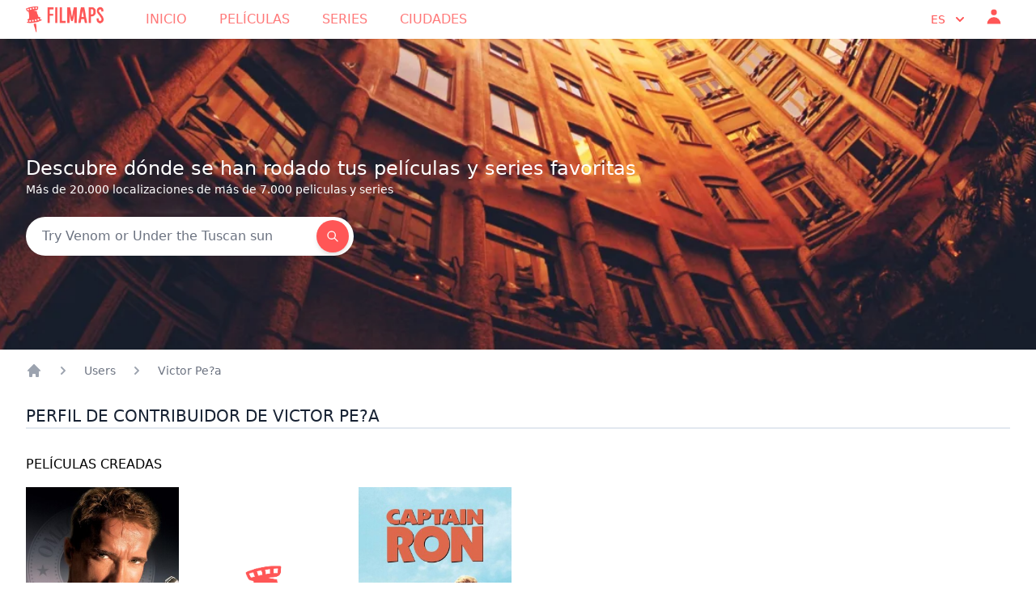

--- FILE ---
content_type: text/html; charset=UTF-8
request_url: https://www.filmaps.com/es/usuarios/553b55b7-c1b6-4b15-95a0-add64c56c3d9
body_size: 125480
content:
<!DOCTYPE html>
<html class="h-full" lang="es">

<head>
            
        <script async src="https://www.googletagmanager.com/gtag/js?id=G-B3E964MT41"></script>
        <script>
            window.dataLayer = window.dataLayer || [];
            function gtag(){dataLayer.push(arguments);}
            gtag('js', new Date());

            gtag('config', 'G-B3E964MT41');
        </script>
        <meta charset="utf-8">
    <meta name="viewport" content="width=device-width, initial-scale=1">
    <title>Perfil de contribuidor de Victor Pe?a</title>
    <meta name="twitter:card" content="summary_large_image">
    <meta name="title" content="Perfil de contribuidor de Victor Pe?a" />
    <meta property="og:title" content="Perfil de contribuidor de Victor Pe?a" />
    <meta name="twitter:title" content="Perfil de contribuidor de Victor Pe?a" />
                <meta name="description" content="Perfil de :name - Victor Pe?a" />
        <meta property="og:description" content="Perfil de :name - Victor Pe?a" />
        <meta name="twitter:description" content="Perfil de :name - Victor Pe?a" />
        <meta property="og:type" content="website">
    <meta property="og:url" content="https://www.filmaps.com/es/usuarios/553b55b7-c1b6-4b15-95a0-add64c56c3d9">
    <meta name="twitter:url" content="https://www.filmaps.com/es/usuarios/553b55b7-c1b6-4b15-95a0-add64c56c3d9">

    
        <meta name="robots" content="noindex,  nofollow" />
    
    
            <link rel=“canonical” href="https://www.filmaps.com/es/usuarios/553b55b7-c1b6-4b15-95a0-add64c56c3d9" />
    
                        <link hreflang="x-default" href="https://www.filmaps.com/users/553b55b7-c1b6-4b15-95a0-add64c56c3d9">
            <link rel="alternate" hreflang="en-US" href="https://www.filmaps.com/users/553b55b7-c1b6-4b15-95a0-add64c56c3d9">
                                <link rel="alternate" hreflang="es-ES" href="https://www.filmaps.com/es/usuarios/553b55b7-c1b6-4b15-95a0-add64c56c3d9">
            
    
    <link rel="apple-touch-icon" sizes="57x57" href="https://d23iz7cqhcoey4.cloudfront.net/9c426cd1-a317-4bee-93f9-4a1cacf3fd4b/brand/favicon/apple-icon-57x57.png">
    <link rel="apple-touch-icon" sizes="60x60" href="https://d23iz7cqhcoey4.cloudfront.net/9c426cd1-a317-4bee-93f9-4a1cacf3fd4b/brand/favicon/apple-icon-60x60.png">
    <link rel="apple-touch-icon" sizes="72x72" href="https://d23iz7cqhcoey4.cloudfront.net/9c426cd1-a317-4bee-93f9-4a1cacf3fd4b/brand/favicon/apple-icon-72x72.png">
    <link rel="apple-touch-icon" sizes="76x76" href="https://d23iz7cqhcoey4.cloudfront.net/9c426cd1-a317-4bee-93f9-4a1cacf3fd4b/brand/favicon/apple-icon-76x76.png">
    <link rel="apple-touch-icon" sizes="114x114" href="https://d23iz7cqhcoey4.cloudfront.net/9c426cd1-a317-4bee-93f9-4a1cacf3fd4b/brand/favicon/apple-icon-114x114.png">
    <link rel="apple-touch-icon" sizes="120x120" href="https://d23iz7cqhcoey4.cloudfront.net/9c426cd1-a317-4bee-93f9-4a1cacf3fd4b/brand/favicon/apple-icon-120x120.png">
    <link rel="apple-touch-icon" sizes="144x144" href="https://d23iz7cqhcoey4.cloudfront.net/9c426cd1-a317-4bee-93f9-4a1cacf3fd4b/brand/favicon/apple-icon-144x144.png">
    <link rel="apple-touch-icon" sizes="152x152" href="https://d23iz7cqhcoey4.cloudfront.net/9c426cd1-a317-4bee-93f9-4a1cacf3fd4b/brand/favicon/apple-icon-152x152.png">
    <link rel="apple-touch-icon" sizes="180x180" href="https://d23iz7cqhcoey4.cloudfront.net/9c426cd1-a317-4bee-93f9-4a1cacf3fd4b/brand/favicon/apple-icon-180x180.png">
    <link rel="icon" type="image/png" sizes="192x192" href="https://d23iz7cqhcoey4.cloudfront.net/9c426cd1-a317-4bee-93f9-4a1cacf3fd4b/brand/favicon/android-icon-192x192.png">
    <link rel="icon" type="image/png" sizes="32x32" href="https://d23iz7cqhcoey4.cloudfront.net/9c426cd1-a317-4bee-93f9-4a1cacf3fd4b/brand/favicon/favicon-32x32.png">
    <link rel="icon" type="image/png" sizes="96x96" href="https://d23iz7cqhcoey4.cloudfront.net/9c426cd1-a317-4bee-93f9-4a1cacf3fd4b/brand/favicon/favicon-96x96.png">
    <link rel="icon" type="image/png" sizes="16x16" href="https://d23iz7cqhcoey4.cloudfront.net/9c426cd1-a317-4bee-93f9-4a1cacf3fd4b/brand/favicon/favicon-16x16.png">
    
    <meta name="msapplication-TileColor" content="#ffffff">
    <meta name="msapplication-TileImage" content="https://d23iz7cqhcoey4.cloudfront.net/9c426cd1-a317-4bee-93f9-4a1cacf3fd4b/brand/favicon/ms-icon-144x144.png">
    <meta name="theme-color" content="#ffffff">

    
    


    
    <link rel="preload" as="style" href="https://d23iz7cqhcoey4.cloudfront.net/9c426cd1-a317-4bee-93f9-4a1cacf3fd4b/build/assets/app.77b07654.css" /><link rel="modulepreload" href="https://d23iz7cqhcoey4.cloudfront.net/9c426cd1-a317-4bee-93f9-4a1cacf3fd4b/build/assets/app.c6bc2646.js" /><link rel="stylesheet" href="https://d23iz7cqhcoey4.cloudfront.net/9c426cd1-a317-4bee-93f9-4a1cacf3fd4b/build/assets/app.77b07654.css" data-navigate-track="reload" /><script type="module" src="https://d23iz7cqhcoey4.cloudfront.net/9c426cd1-a317-4bee-93f9-4a1cacf3fd4b/build/assets/app.c6bc2646.js" data-navigate-track="reload"></script>    <!-- Livewire Styles --><style >[wire\:loading][wire\:loading], [wire\:loading\.delay][wire\:loading\.delay], [wire\:loading\.inline-block][wire\:loading\.inline-block], [wire\:loading\.inline][wire\:loading\.inline], [wire\:loading\.block][wire\:loading\.block], [wire\:loading\.flex][wire\:loading\.flex], [wire\:loading\.table][wire\:loading\.table], [wire\:loading\.grid][wire\:loading\.grid], [wire\:loading\.inline-flex][wire\:loading\.inline-flex] {display: none;}[wire\:loading\.delay\.none][wire\:loading\.delay\.none], [wire\:loading\.delay\.shortest][wire\:loading\.delay\.shortest], [wire\:loading\.delay\.shorter][wire\:loading\.delay\.shorter], [wire\:loading\.delay\.short][wire\:loading\.delay\.short], [wire\:loading\.delay\.default][wire\:loading\.delay\.default], [wire\:loading\.delay\.long][wire\:loading\.delay\.long], [wire\:loading\.delay\.longer][wire\:loading\.delay\.longer], [wire\:loading\.delay\.longest][wire\:loading\.delay\.longest] {display: none;}[wire\:offline][wire\:offline] {display: none;}[wire\:dirty]:not(textarea):not(input):not(select) {display: none;}:root {--livewire-progress-bar-color: #2299dd;}[x-cloak] {display: none !important;}</style>
    
    
    <meta name="csrf-token" content="DyTLF3BMPaGamlWQeVNQMbhtXMOvrFmRYcrwgV1W">


    </head>

<body   class="h-full font-sans">
        <header class="shadow bg-center bg-cover"
    style="background-position-y: center; background-image: url('https://d23iz7cqhcoey4.cloudfront.net/9c426cd1-a317-4bee-93f9-4a1cacf3fd4b/img/header_city.webp')"
    fetchpriority="high">
    <nav x-data="{ mobileMenuOpen: false }" class="h-12 bg-white">
    <div class="max-w-7xl mx-auto px-4 sm:px-6 lg:px-8">
        <div class="flex items-center justify-between h-12">
            <div class="flex items-center">
                <div class="flex-shrink-0">
                    <a href="https://www.filmaps.com/es">
                        <img class="w-auto h-8 mx-auto" src="https://d23iz7cqhcoey4.cloudfront.net/9c426cd1-a317-4bee-93f9-4a1cacf3fd4b/brand/logo_flamingo_600.webp" alt="Filmaps.com" fetchpriority="high">
                    </a>
                </div>
                <div class="hidden md:block">
                    <div class="ml-10 flex items-baseline space-x-4">
                        <a href="https://www.filmaps.com/es"
    class="px-3 py-2 rounded-md text-base font-normal hover:text-filmaps-400 uppercase text-filmaps-300"
    aria-current="home">Inicio</a>

<a href="https://www.filmaps.com/es/peliculas"
    class="px-3 py-2 rounded-md text-base font-normal hover:text-filmaps-400 uppercase text-filmaps-300">
    Películas</a>
<a href="https://www.filmaps.com/es/series"
    class="px-3 py-2 rounded-md text-base font-normal hover:text-filmaps-400 uppercase text-filmaps-300">
    Series</a>

<a href="https://www.filmaps.com/es/ciudades"
    class="px-3 py-2 rounded-md text-base font-normal hover:text-filmaps-400 uppercase text-filmaps-300">
    Ciudades</a>
                    </div>
                </div>
            </div>
            <div class="hidden md:block">
                <div class="ml-4 flex items-center md:ml-6">
                    
                    <div class="ml-3 relative" x-data="{ isOpen: false }">
                        <div class="flex flex-row">
                            <div class="py-1 hover:text-filmaps-300 font-light uppercase px-2 text-filmaps-400" x-data="{ langDropdown: false }">
                                    <button type="button" @click="langDropdown = !langDropdown"
                                        class="inline-flex justify-center w-full px-2 text-sm font-light uppercase" id="menu-button"
                                        aria-expanded="true" aria-haspopup="true" aria-label="Select language">
                                        es
                                        <svg class="-mr-1 ml-2 w-5 h-5" xmlns="http://www.w3.org/2000/svg" viewBox="0 0 20 20" fill="currentColor" aria-hidden="true">
  <path fill-rule="evenodd" d="M5.293 7.293a1 1 0 011.414 0L10 10.586l3.293-3.293a1 1 0 111.414 1.414l-4 4a1 1 0 01-1.414 0l-4-4a1 1 0 010-1.414z" clip-rule="evenodd"/>
</svg>                                    </button>
                                    <div x-cloak x-show="langDropdown" @click.away="langDropdown = false"
                                        x-transition:enter="transition ease-out duration-100"
                                        x-transition:enter-start="transform opacity-0 scale-95"
                                        x-transition:enter-end="transform opacity-100 scale-100"
                                        x-transition:leave="transition ease-in duration-75"
                                        x-transition:leave-start="transform opacity-100 scale-100"
                                        x-transition:leave-end="transform opacity-0 scale-95"
                                        class="origin-top-right absolute mt-2 rounded-md py-2 shadow-lg bg-white" role="menu"
                                        aria-orientation="vertical" aria-labelledby="user-menu-button" tabindex="-1">
                                        
                                                                                    <a href="https://www.filmaps.com/users/553b55b7-c1b6-4b15-95a0-add64c56c3d9"
                                                class="block px-4 py-2 text-sm text-filmaps-600 hover:text-white hover:bg-filmaps-400 uppercase">
                                                en
                                            </a>
                                                                                    <a href="https://www.filmaps.com/es/usuarios/553b55b7-c1b6-4b15-95a0-add64c56c3d9"
                                                class="block px-4 py-2 text-sm text-filmaps-600 hover:text-white hover:bg-filmaps-400 uppercase">
                                                es
                                            </a>
                                                                            </div>

                                </div>
                                                        <div class="px-2">
                                <a href="https://www.filmaps.com/es/login"
                                    class="hover:text-filmaps-300 font-light uppercase text-sm font-light text-filmaps-400">
                                    <svg class="w-6 h-6" xmlns="http://www.w3.org/2000/svg" viewBox="0 0 20 20" fill="currentColor" aria-hidden="true">
  <path fill-rule="evenodd" d="M10 9a3 3 0 100-6 3 3 0 000 6zm-7 9a7 7 0 1114 0H3z" clip-rule="evenodd"/>
</svg>                                </a>
                            </div>
                                                                                </div>
                    </div>
                </div>
            </div>
            <div class="-mr-2 flex md:hidden">
                <button type="button" @click="mobileMenuOpen = !mobileMenuOpen"
                    class="bg-gray-800 inline-flex items-center justify-center p-2 rounded-md text-gray-400 hover:text-white hover:bg-gray-700 focus:outline-none focus:ring-2 focus:ring-offset-2 focus:ring-offset-gray-800 focus:ring-white"
                    aria-controls="mobile-menu" aria-expanded="false" aria-label="Toggle navigation menu">
                    <span class="sr-only">Open main menu</span>
                    <svg class="block h-6 w-6" xmlns="http://www.w3.org/2000/svg" fill="none" viewBox="0 0 24 24" stroke-width="2" stroke="currentColor" aria-hidden="true">
  <path stroke-linecap="round" stroke-linejoin="round" d="M4 6h16M4 12h16M4 18h16"/>
</svg>                    <svg class="hidden h-6 w-6" xmlns="http://www.w3.org/2000/svg" fill="none" viewBox="0 0 24 24" stroke-width="2" stroke="currentColor" aria-hidden="true">
  <path stroke-linecap="round" stroke-linejoin="round" d="M6 18L18 6M6 6l12 12"/>
</svg>                </button>

            </div>
        </div>
    </div>
    
    <div x-cloak x-show="mobileMenuOpen" @click.away="mobileMenuOpen = false"
        class="absolute md:hidden bg-filmaps-500 z-10 w-full" id="mobile-menu">
        <div class="px-2 pt-2 pb-3 space-y-1 sm:px-3">
            <a href="https://www.filmaps.com/es"
    class="text-gray-300 hover:bg-gray-700 block px-3 py-2 rounded-md text-base font-light uppercase"
    aria-current="home">Inicio</a>

<a href="https://www.filmaps.com/es/peliculas"
    class="text-gray-300 hover:bg-gray-700 block px-3 py-2 rounded-md text-base font-light uppercase">
    Películas</a>



<a href="https://www.filmaps.com/es/ciudades"
    class="text-gray-300 hover:bg-gray-700 block px-3 py-2 rounded-md text-base font-light uppercase">
    Ciudades</a>
        </div>
        <div class=" hover:text-filmaps-300 font-light uppercase px-3 text-gray-300 hover:bg-gray-700" x-data="{ langDropdown: false }">
            <button type="button" @click="langDropdown = !langDropdown"
                class="inline-flex justify-left w-full px-2 py-2 text-sm font-light uppercase" id="menu-button-mobile" aria-expanded="true"
                aria-haspopup="true" aria-label="Select language">
                es
                <svg class="-mr-1 ml-2 w-5 h-5" xmlns="http://www.w3.org/2000/svg" viewBox="0 0 20 20" fill="currentColor" aria-hidden="true">
  <path fill-rule="evenodd" d="M5.293 7.293a1 1 0 011.414 0L10 10.586l3.293-3.293a1 1 0 111.414 1.414l-4 4a1 1 0 01-1.414 0l-4-4a1 1 0 010-1.414z" clip-rule="evenodd"/>
</svg>            </button>
            <div x-cloak x-show="langDropdown" @click.away="langDropdown = false"
                x-transition:enter="transition ease-out duration-100"
                x-transition:enter-start="transform opacity-0 scale-95"
                x-transition:enter-end="transform opacity-100 scale-100"
                x-transition:leave="transition ease-in duration-75"
                x-transition:leave-start="transform opacity-100 scale-100"
                x-transition:leave-end="transform opacity-0 scale-95"
                class="origin-top-right absolute mt-2 rounded-md shadow-lg bg-white z-10" role="menu"
                aria-orientation="vertical" aria-labelledby="user-menu-button" tabindex="-1">
                
                                    <a href="https://www.filmaps.com/users/553b55b7-c1b6-4b15-95a0-add64c56c3d9"
                        class="block px-4 py-2 text-sm text-filmaps-600 hover:text-white hover:bg-filmaps-400 uppercase">
                        en
                    </a>
                                    <a href="https://www.filmaps.com/es/usuarios/553b55b7-c1b6-4b15-95a0-add64c56c3d9"
                        class="block px-4 py-2 text-sm text-filmaps-600 hover:text-white hover:bg-filmaps-400 uppercase">
                        es
                    </a>
                            </div>

        </div>
            </div>
</nav>
    <div class="max-w-7xl mx-auto py-6 px-4 sm:px-6 lg:px-8 pt-36" style="height: 24rem;">
    <div class="ml-0 sm:w-full lg:w-4/6">
        <h1 class="text-2xl font-semi text-white">
                            Descubre dónde se han rodado tus películas y series favoritas                    </h1>
        <h2 class="text-sm font-light text-white">
                            Más de 20.000 localizaciones de más de 7.000 peliculas y series            
        </h2>
        <div class="flex justify-left">
            <div class="w-full lg:w-3/6">
                <div wire:snapshot="{&quot;data&quot;:{&quot;searchText&quot;:&quot;&quot;,&quot;films&quot;:[[],{&quot;s&quot;:&quot;arr&quot;}],&quot;cities&quot;:[[],{&quot;s&quot;:&quot;arr&quot;}]},&quot;memo&quot;:{&quot;id&quot;:&quot;wLHI2t4921lcqRNopnYJ&quot;,&quot;name&quot;:&quot;components.search-box&quot;,&quot;path&quot;:&quot;es\/usuarios\/553b55b7-c1b6-4b15-95a0-add64c56c3d9&quot;,&quot;method&quot;:&quot;GET&quot;,&quot;children&quot;:[],&quot;scripts&quot;:[],&quot;assets&quot;:[],&quot;errors&quot;:[],&quot;locale&quot;:&quot;es&quot;},&quot;checksum&quot;:&quot;28de407fd274a37b0f52ea6df0e1dc9deb200025fa2adfed6b1f3838e9d60a46&quot;}" wire:effects="[]" wire:id="wLHI2t4921lcqRNopnYJ">
    <div class="input-group relative flex flex-wrap items-stretch w-full mt-6 bg-white rounded-full">
        <input type="search" wire:model.debounce.300ms="searchText"
            class="form-control relative flex-auto min-w-0 block w-3/4 px-5 py-3 text-base font-normal
            text-gray-700 bg-transparent rounded transition ease-in-out m-0
            focus:text-gray-700
            focus:border-0
            focus:outline-0
            focus:ring-0
            placeholder-gray-20
            border-0 focus:border-0"
            placeholder="Try Venom or Under the Tuscan sun" aria-label="Search" aria-describedby="button-search">
        <button wire:click="search"
            class="btn inline-block my-auto mr-1.5 p-3 bg-filmaps-400 text-white font-medium text-xs leading-tight uppercase rounded-full
            shadow-md hover:bg-filmaps-300 hover:shadow-lg
            focus:bg-filmaps-300  focus:shadow-lg focus:outline-none
            focus:ring-0 active:bg-filmaps-300 active:shadow-lg transition duration-150 ease-in-out flex items-center"
            type="button" id="button-search" aria-label="Search">
            <svg role="status" wire:loading class="inline w-4 h-4 text-gray-200 animate-spin dark:text-gray-600 fill-gray-900" viewBox="0 0 100 101" fill="none" xmlns="https://www.w3.org/2000/svg" aria-label="Loading">
                <path d="M100 50.5908C100 78.2051 77.6142 100.591 50 100.591C22.3858 100.591 0 78.2051 0 50.5908C0 22.9766 22.3858 0.59082 50 0.59082C77.6142 0.59082 100 22.9766 100 50.5908ZM9.08144 50.5908C9.08144 73.1895 27.4013 91.5094 50 91.5094C72.5987 91.5094 90.9186 73.1895 90.9186 50.5908C90.9186 27.9921 72.5987 9.67226 50 9.67226C27.4013 9.67226 9.08144 27.9921 9.08144 50.5908Z" fill="currentColor"/>
                <path d="M93.9676 39.0409C96.393 38.4038 97.8624 35.9116 97.0079 33.5539C95.2932 28.8227 92.871 24.3692 89.8167 20.348C85.8452 15.1192 80.8826 10.7238 75.2124 7.41289C69.5422 4.10194 63.2754 1.94025 56.7698 1.05124C51.7666 0.367541 46.6976 0.446843 41.7345 1.27873C39.2613 1.69328 37.813 4.19778 38.4501 6.62326C39.0873 9.04874 41.5694 10.4717 44.0505 10.1071C47.8511 9.54855 51.7191 9.52689 55.5402 10.0491C60.8642 10.7766 65.9928 12.5457 70.6331 15.2552C75.2735 17.9648 79.3347 21.5619 82.5849 25.841C84.9175 28.9121 86.7997 32.2913 88.1811 35.8758C89.083 38.2158 91.5421 39.6781 93.9676 39.0409Z" fill="currentFill"/>
            </svg>

            <svg wire:loading.remove="1" class="w-4" xmlns="http://www.w3.org/2000/svg" fill="none" viewBox="0 0 24 24" stroke-width="2" stroke="currentColor" aria-hidden="true">
  <path stroke-linecap="round" stroke-linejoin="round" d="M21 21l-6-6m2-5a7 7 0 11-14 0 7 7 0 0114 0z"/>
</svg>        </button>
    </div>
    <!--[if BLOCK]><![endif]--><!--[if ENDBLOCK]><![endif]-->
</div>
            </div>
        </div>
    </div>

</div>

        </header>

    <main class="py-4 bg-white">
            <div class="max-w-7xl mx-auto px-4 sm:px-6 lg:px-8">
        <nav class="flex mb-4" aria-label="Breadcrumb">
        <ol role="list" class="flex items-center space-x-4">
            <li>
                <div>
                    <a href="https://www.filmaps.com/es" class="text-gray-400 hover:text-gray-500">
                        <svg name="home" class="flex-shrink-0 h-5 w-5" xmlns="http://www.w3.org/2000/svg" viewBox="0 0 20 20" fill="currentColor" aria-hidden="true">
  <path d="M10.707 2.293a1 1 0 00-1.414 0l-7 7a1 1 0 001.414 1.414L4 10.414V17a1 1 0 001 1h2a1 1 0 001-1v-2a1 1 0 011-1h2a1 1 0 011 1v2a1 1 0 001 1h2a1 1 0 001-1v-6.586l.293.293a1 1 0 001.414-1.414l-7-7z"/>
</svg>                        <span class="sr-only">app.common.home</span>
                    </a>
                </div>
            </li>
                            <li>
                    <div class="flex items-center">
                        
                        <svg name="chevron-right" class="flex-shrink-0 h-5 w-5 text-gray-400" xmlns="http://www.w3.org/2000/svg" viewBox="0 0 20 20" fill="currentColor" aria-hidden="true">
  <path fill-rule="evenodd" d="M7.293 14.707a1 1 0 010-1.414L10.586 10 7.293 6.707a1 1 0 011.414-1.414l4 4a1 1 0 010 1.414l-4 4a1 1 0 01-1.414 0z" clip-rule="evenodd"/>
</svg>                                                    <span
                            class="ml-4 text-sm font-medium text-gray-500 hover:text-gray-900">Users</span>
                                            </div>
                </li>
                            <li>
                    <div class="flex items-center">
                        
                        <svg name="chevron-right" class="flex-shrink-0 h-5 w-5 text-gray-400" xmlns="http://www.w3.org/2000/svg" viewBox="0 0 20 20" fill="currentColor" aria-hidden="true">
  <path fill-rule="evenodd" d="M7.293 14.707a1 1 0 010-1.414L10.586 10 7.293 6.707a1 1 0 011.414-1.414l4 4a1 1 0 010 1.414l-4 4a1 1 0 01-1.414 0z" clip-rule="evenodd"/>
</svg>                                                    <a href="https://www.filmaps.com/es/usuarios/553b55b7-c1b6-4b15-95a0-add64c56c3d9"
                            class="ml-4 text-sm font-medium text-gray-500 hover:text-gray-900">Victor Pe?a</a>
                                            </div>
                </li>
                    </ol>
    </nav>
        <div class="mt-8 border-b-2 border-slate-200">
            <h2 class="text-xl uppercase subpixel-antialiased text-filmaps-500">
                Perfil de contribuidor de Victor Pe?a            </h2>
        </div>
                <h5 class="mt-8 uppercase mb-2">
            Películas creadas        </h5>
        <div class="grid grid-cols-1 sm:grid-cols-4 md:grid-cols-6 gap-4 mt-2">
            <div class="grid grid-cols-1 gap-2 group mt-2">
            <a href="https://www.filmaps.com/es/series/donde-se-rodo-mentiras-arriesgadas" title="Mira los lugares de grabación de Mentiras arriesgadas ">
    <div class="">


        
        <img src="https://files.filmaps.com/films/149351f4-fc69-4478-afe8-7147d6204afd/posters/76aee0ee-3ddc-48e6-b92b-c53d3c334402_300.jpg"
             onerror="this.onerror=null;this.src='https://d23iz7cqhcoey4.cloudfront.net/9c426cd1-a317-4bee-93f9-4a1cacf3fd4b/brand/filmaps-no-poster.png';"
             class="object-cover w-full group-hover:shadow-2xl group-hover:opacity-95 h-72"
             alt="Póster de la película Mentiras arriesgadas" title="Disfruta y visita las localizaciones de Mentiras arriesgadas" loading="lazy" width="300px">
        
    </div>
    <div class="group-hover:visible grid grid-cols-1 gap-1 items-start mt-2">
        <h3 class="text-sm font-normal capitalize overflow-x-visible text-filmaps-600 px-1 subpixel-antialiased">
            Mentiras arriesgadas
        </h3>
                    <div class="text-sm font-normal text-filmaps-600 text-opacity-50 line-clamp-3 capitalize px-1">
                
            </div>
            </div>
</a>
        </div>
            <div class="grid grid-cols-1 gap-2 group mt-2">
            <a href="https://www.filmaps.com/es/series/donde-se-rodo-atrie-lies" title="Mira los lugares de grabación de Atrie Lies ">
    <div class="">


        
        <img src="https://d23iz7cqhcoey4.cloudfront.net/9c426cd1-a317-4bee-93f9-4a1cacf3fd4b/brand/filmaps-no-poster.png"
             onerror="this.onerror=null;this.src='https://d23iz7cqhcoey4.cloudfront.net/9c426cd1-a317-4bee-93f9-4a1cacf3fd4b/brand/filmaps-no-poster.png';"
             class="object-cover w-full group-hover:shadow-2xl group-hover:opacity-95 h-72"
             alt="Póster de la película Atrie Lies" title="Disfruta y visita las localizaciones de Atrie Lies" loading="lazy" width="300px">
        
    </div>
    <div class="group-hover:visible grid grid-cols-1 gap-1 items-start mt-2">
        <h3 class="text-sm font-normal capitalize overflow-x-visible text-filmaps-600 px-1 subpixel-antialiased">
            Atrie Lies
        </h3>
                    <div class="text-sm font-normal text-filmaps-600 text-opacity-50 line-clamp-3 capitalize px-1">
                
            </div>
            </div>
</a>
        </div>
            <div class="grid grid-cols-1 gap-2 group mt-2">
            <a href="https://www.filmaps.com/es/series/donde-se-rodo-capitan-ron" title="Mira los lugares de grabación de Capitán Ron ">
    <div class="">


        
        <img src="https://files.filmaps.com/films/ecd7b380-a597-404f-9e4a-4eab11ec4eb5/posters/8b0e8376-dba8-4465-9837-b536349d9bb9_300.jpg"
             onerror="this.onerror=null;this.src='https://d23iz7cqhcoey4.cloudfront.net/9c426cd1-a317-4bee-93f9-4a1cacf3fd4b/brand/filmaps-no-poster.png';"
             class="object-cover w-full group-hover:shadow-2xl group-hover:opacity-95 h-72"
             alt="Póster de la película Capitán Ron" title="Disfruta y visita las localizaciones de Capitán Ron" loading="lazy" width="300px">
        
    </div>
    <div class="group-hover:visible grid grid-cols-1 gap-1 items-start mt-2">
        <h3 class="text-sm font-normal capitalize overflow-x-visible text-filmaps-600 px-1 subpixel-antialiased">
            Capitán Ron
        </h3>
                    <div class="text-sm font-normal text-filmaps-600 text-opacity-50 line-clamp-3 capitalize px-1">
                
            </div>
            </div>
</a>
        </div>
    </div>
                        <h5 class="mt-8 uppercase mb-2">
            Películas o séries vistas        </h5>
        <div class="grid grid-cols-1 sm:grid-cols-4 md:grid-cols-6 gap-4 mt-2">
            <div class="grid grid-cols-1 gap-2 group mt-2">
            <a href="https://www.filmaps.com/es/peliculas/donde-se-rodo-licence-to-kill-007" title="Mira los lugares de grabación de Licence to kill - 007 ">
    <div class="">


        
        <img src="https://files.filmaps.com/films/69f01c11-1622-4d0a-b245-836069214911/posters/9998b1c0-2546-4c98-9210-eef8a6a15546.jpg"
             onerror="this.onerror=null;this.src='https://d23iz7cqhcoey4.cloudfront.net/9c426cd1-a317-4bee-93f9-4a1cacf3fd4b/brand/filmaps-no-poster.png';"
             class="object-cover w-full group-hover:shadow-2xl group-hover:opacity-95 h-72"
             alt="Póster de la película Licence to kill - 007" title="Disfruta y visita las localizaciones de Licence to kill - 007" loading="lazy" width="300px">
        
    </div>
    <div class="group-hover:visible grid grid-cols-1 gap-1 items-start mt-2">
        <h3 class="text-sm font-normal capitalize overflow-x-visible text-filmaps-600 px-1 subpixel-antialiased">
            Licence to kill - 007
        </h3>
                    <div class="text-sm font-normal text-filmaps-600 text-opacity-50 line-clamp-3 capitalize px-1">
                
            </div>
            </div>
</a>
        </div>
            <div class="grid grid-cols-1 gap-2 group mt-2">
            <a href="https://www.filmaps.com/es/peliculas/donde-se-rodo-un-sueno-posible" title="Mira los lugares de grabación de Un sueño posible ">
    <div class="">


        
        <img src="https://files.filmaps.com/films/b7142f79-3b40-45f5-94ad-1ccf369d6c94/posters/e52baff2-a9c3-4ed3-92b8-93cde5568b6f_300.jpg"
             onerror="this.onerror=null;this.src='https://d23iz7cqhcoey4.cloudfront.net/9c426cd1-a317-4bee-93f9-4a1cacf3fd4b/brand/filmaps-no-poster.png';"
             class="object-cover w-full group-hover:shadow-2xl group-hover:opacity-95 h-72"
             alt="Póster de la película Un sueño posible" title="Disfruta y visita las localizaciones de Un sueño posible" loading="lazy" width="300px">
        
    </div>
    <div class="group-hover:visible grid grid-cols-1 gap-1 items-start mt-2">
        <h3 class="text-sm font-normal capitalize overflow-x-visible text-filmaps-600 px-1 subpixel-antialiased">
            Un sueño posible
        </h3>
                    <div class="text-sm font-normal text-filmaps-600 text-opacity-50 line-clamp-3 capitalize px-1">
                
            </div>
            </div>
</a>
        </div>
            <div class="grid grid-cols-1 gap-2 group mt-2">
            <a href="https://www.filmaps.com/es/peliculas/donde-se-rodo-avatar-el-sentido-del-agua" title="Mira los lugares de grabación de Avatar: El sentido del agua ">
    <div class="">


        
        <img src="https://files.filmaps.com/films/3d8b4a96-8f5e-41ee-87bf-af8c78e1649c/posters/cb776e08-225e-41b0-a9ca-41f431fdc68f_300.jpg"
             onerror="this.onerror=null;this.src='https://d23iz7cqhcoey4.cloudfront.net/9c426cd1-a317-4bee-93f9-4a1cacf3fd4b/brand/filmaps-no-poster.png';"
             class="object-cover w-full group-hover:shadow-2xl group-hover:opacity-95 h-72"
             alt="Póster de la película Avatar: El sentido del agua" title="Disfruta y visita las localizaciones de Avatar: El sentido del agua" loading="lazy" width="300px">
        
    </div>
    <div class="group-hover:visible grid grid-cols-1 gap-1 items-start mt-2">
        <h3 class="text-sm font-normal capitalize overflow-x-visible text-filmaps-600 px-1 subpixel-antialiased">
            Avatar: El sentido del agua
        </h3>
                    <div class="text-sm font-normal text-filmaps-600 text-opacity-50 line-clamp-3 capitalize px-1">
                
            </div>
            </div>
</a>
        </div>
            <div class="grid grid-cols-1 gap-2 group mt-2">
            <a href="https://www.filmaps.com/es/peliculas/donde-se-rodo-el-ultimatum-de-bourne" title="Mira los lugares de grabación de El ultimátum de Bourne ">
    <div class="">


        
        <img src="https://files.filmaps.com/films/33ed92f4-230f-4521-9899-74a65db5b100/posters/c35b5624-f23e-4ed9-b47e-3010238cf38d_300.jpg"
             onerror="this.onerror=null;this.src='https://d23iz7cqhcoey4.cloudfront.net/9c426cd1-a317-4bee-93f9-4a1cacf3fd4b/brand/filmaps-no-poster.png';"
             class="object-cover w-full group-hover:shadow-2xl group-hover:opacity-95 h-72"
             alt="Póster de la película El ultimátum de Bourne" title="Disfruta y visita las localizaciones de El ultimátum de Bourne" loading="lazy" width="300px">
        
    </div>
    <div class="group-hover:visible grid grid-cols-1 gap-1 items-start mt-2">
        <h3 class="text-sm font-normal capitalize overflow-x-visible text-filmaps-600 px-1 subpixel-antialiased">
            El ultimátum de Bourne
        </h3>
                    <div class="text-sm font-normal text-filmaps-600 text-opacity-50 line-clamp-3 capitalize px-1">
                
            </div>
            </div>
</a>
        </div>
            <div class="grid grid-cols-1 gap-2 group mt-2">
            <a href="https://www.filmaps.com/es/peliculas/donde-se-rodo-volver" title="Mira los lugares de grabación de Volver ">
    <div class="">


        
        <img src="https://files.filmaps.com/films/b7339432-6a56-4f30-a28f-ae38eb41c947/posters/fa6fd793-38a0-4670-9aab-a6187eb05a39_300.jpg"
             onerror="this.onerror=null;this.src='https://d23iz7cqhcoey4.cloudfront.net/9c426cd1-a317-4bee-93f9-4a1cacf3fd4b/brand/filmaps-no-poster.png';"
             class="object-cover w-full group-hover:shadow-2xl group-hover:opacity-95 h-72"
             alt="Póster de la película Volver" title="Disfruta y visita las localizaciones de Volver" loading="lazy" width="300px">
        
    </div>
    <div class="group-hover:visible grid grid-cols-1 gap-1 items-start mt-2">
        <h3 class="text-sm font-normal capitalize overflow-x-visible text-filmaps-600 px-1 subpixel-antialiased">
            Volver
        </h3>
                    <div class="text-sm font-normal text-filmaps-600 text-opacity-50 line-clamp-3 capitalize px-1">
                
            </div>
            </div>
</a>
        </div>
            <div class="grid grid-cols-1 gap-2 group mt-2">
            <a href="https://www.filmaps.com/es/peliculas/donde-se-rodo-moulin-rouge" title="Mira los lugares de grabación de Moulin Rouge ">
    <div class="">


        
        <img src="https://files.filmaps.com/films/77f3ab0b-9c56-40c6-8442-c938cf9afd98/posters/edb7dcba-daf1-4f5e-bbd2-2d0518ca2850_300.jpg"
             onerror="this.onerror=null;this.src='https://d23iz7cqhcoey4.cloudfront.net/9c426cd1-a317-4bee-93f9-4a1cacf3fd4b/brand/filmaps-no-poster.png';"
             class="object-cover w-full group-hover:shadow-2xl group-hover:opacity-95 h-72"
             alt="Póster de la película Moulin Rouge" title="Disfruta y visita las localizaciones de Moulin Rouge" loading="lazy" width="300px">
        
    </div>
    <div class="group-hover:visible grid grid-cols-1 gap-1 items-start mt-2">
        <h3 class="text-sm font-normal capitalize overflow-x-visible text-filmaps-600 px-1 subpixel-antialiased">
            Moulin Rouge
        </h3>
                    <div class="text-sm font-normal text-filmaps-600 text-opacity-50 line-clamp-3 capitalize px-1">
                
            </div>
            </div>
</a>
        </div>
            <div class="grid grid-cols-1 gap-2 group mt-2">
            <a href="https://www.filmaps.com/es/peliculas/donde-se-rodo-abre-los-ojos" title="Mira los lugares de grabación de Abre los ojos ">
    <div class="">


        
        <img src="https://files.filmaps.com/films/88d8371d-2dc8-421a-9cfb-09c437fd5694/posters/e37be852-33f3-426e-85a5-d00ff70e3040_300.jpg"
             onerror="this.onerror=null;this.src='https://d23iz7cqhcoey4.cloudfront.net/9c426cd1-a317-4bee-93f9-4a1cacf3fd4b/brand/filmaps-no-poster.png';"
             class="object-cover w-full group-hover:shadow-2xl group-hover:opacity-95 h-72"
             alt="Póster de la película Abre los ojos" title="Disfruta y visita las localizaciones de Abre los ojos" loading="lazy" width="300px">
        
    </div>
    <div class="group-hover:visible grid grid-cols-1 gap-1 items-start mt-2">
        <h3 class="text-sm font-normal capitalize overflow-x-visible text-filmaps-600 px-1 subpixel-antialiased">
            Abre los ojos
        </h3>
                    <div class="text-sm font-normal text-filmaps-600 text-opacity-50 line-clamp-3 capitalize px-1">
                
            </div>
            </div>
</a>
        </div>
            <div class="grid grid-cols-1 gap-2 group mt-2">
            <a href="https://www.filmaps.com/es/peliculas/donde-se-rodo-la-sombra-de-la-sospecha" title="Mira los lugares de grabación de La sombra de la sospecha ">
    <div class="">


        
        <img src="https://files.filmaps.com/films/5c183daa-879a-4df4-8c43-8951e657bb3b/posters/ba4971fc-bca7-43c3-8329-537f85344739_300.jpg"
             onerror="this.onerror=null;this.src='https://d23iz7cqhcoey4.cloudfront.net/9c426cd1-a317-4bee-93f9-4a1cacf3fd4b/brand/filmaps-no-poster.png';"
             class="object-cover w-full group-hover:shadow-2xl group-hover:opacity-95 h-72"
             alt="Póster de la película La sombra de la sospecha" title="Disfruta y visita las localizaciones de La sombra de la sospecha" loading="lazy" width="300px">
        
    </div>
    <div class="group-hover:visible grid grid-cols-1 gap-1 items-start mt-2">
        <h3 class="text-sm font-normal capitalize overflow-x-visible text-filmaps-600 px-1 subpixel-antialiased">
            La sombra de la sospecha
        </h3>
                    <div class="text-sm font-normal text-filmaps-600 text-opacity-50 line-clamp-3 capitalize px-1">
                
            </div>
            </div>
</a>
        </div>
            <div class="grid grid-cols-1 gap-2 group mt-2">
            <a href="https://www.filmaps.com/es/peliculas/donde-se-rodo-superagente-86-de-pelicula" title="Mira los lugares de grabación de Superagente 86 de película ">
    <div class="">


        
        <img src="https://files.filmaps.com/films/7ac5e4e9-142d-4985-a1b7-6e3a0ef1fac8/posters/8e70880d-151f-4e54-b6ec-072b9e97e517_300.jpg"
             onerror="this.onerror=null;this.src='https://d23iz7cqhcoey4.cloudfront.net/9c426cd1-a317-4bee-93f9-4a1cacf3fd4b/brand/filmaps-no-poster.png';"
             class="object-cover w-full group-hover:shadow-2xl group-hover:opacity-95 h-72"
             alt="Póster de la película Superagente 86 de película" title="Disfruta y visita las localizaciones de Superagente 86 de película" loading="lazy" width="300px">
        
    </div>
    <div class="group-hover:visible grid grid-cols-1 gap-1 items-start mt-2">
        <h3 class="text-sm font-normal capitalize overflow-x-visible text-filmaps-600 px-1 subpixel-antialiased">
            Superagente 86 de película
        </h3>
                    <div class="text-sm font-normal text-filmaps-600 text-opacity-50 line-clamp-3 capitalize px-1">
                
            </div>
            </div>
</a>
        </div>
            <div class="grid grid-cols-1 gap-2 group mt-2">
            <a href="https://www.filmaps.com/es/series/donde-se-rodo-el-exorcista" title="Mira los lugares de grabación de El exorcista ">
    <div class="">


        
        <img src="https://files.filmaps.com/films/609fd146-a5bd-4b9b-83c9-f893c6714a4c/posters/d524a587-c301-4c20-a458-88956d589b96_300.jpg"
             onerror="this.onerror=null;this.src='https://d23iz7cqhcoey4.cloudfront.net/9c426cd1-a317-4bee-93f9-4a1cacf3fd4b/brand/filmaps-no-poster.png';"
             class="object-cover w-full group-hover:shadow-2xl group-hover:opacity-95 h-72"
             alt="Póster de la película El exorcista" title="Disfruta y visita las localizaciones de El exorcista" loading="lazy" width="300px">
        
    </div>
    <div class="group-hover:visible grid grid-cols-1 gap-1 items-start mt-2">
        <h3 class="text-sm font-normal capitalize overflow-x-visible text-filmaps-600 px-1 subpixel-antialiased">
            El exorcista
        </h3>
                    <div class="text-sm font-normal text-filmaps-600 text-opacity-50 line-clamp-3 capitalize px-1">
                
            </div>
            </div>
</a>
        </div>
            <div class="grid grid-cols-1 gap-2 group mt-2">
            <a href="https://www.filmaps.com/es/peliculas/donde-se-rodo-the-x-files-fight-to-the-future" title="Mira los lugares de grabación de The X Files, Fight to the future ">
    <div class="">


        
        <img src="https://files.filmaps.com/films/d95b012a-8489-40a3-9459-898212487995/posters/9b9202d7-aa1a-49d5-b360-f7c7e91efab9.jpg"
             onerror="this.onerror=null;this.src='https://d23iz7cqhcoey4.cloudfront.net/9c426cd1-a317-4bee-93f9-4a1cacf3fd4b/brand/filmaps-no-poster.png';"
             class="object-cover w-full group-hover:shadow-2xl group-hover:opacity-95 h-72"
             alt="Póster de la película The X Files, Fight to the future" title="Disfruta y visita las localizaciones de The X Files, Fight to the future" loading="lazy" width="300px">
        
    </div>
    <div class="group-hover:visible grid grid-cols-1 gap-1 items-start mt-2">
        <h3 class="text-sm font-normal capitalize overflow-x-visible text-filmaps-600 px-1 subpixel-antialiased">
            The X Files, Fight to the future
        </h3>
                    <div class="text-sm font-normal text-filmaps-600 text-opacity-50 line-clamp-3 capitalize px-1">
                
            </div>
            </div>
</a>
        </div>
            <div class="grid grid-cols-1 gap-2 group mt-2">
            <a href="https://www.filmaps.com/es/peliculas/donde-se-rodo-forrest-gump" title="Mira los lugares de grabación de Forrest Gump ">
    <div class="">


        
        <img src="https://files.filmaps.com/films/85c7c639-d105-43ec-b967-438632ed649e/posters/beb59b08-3c32-440e-ae8b-39848929e747_300.jpg"
             onerror="this.onerror=null;this.src='https://d23iz7cqhcoey4.cloudfront.net/9c426cd1-a317-4bee-93f9-4a1cacf3fd4b/brand/filmaps-no-poster.png';"
             class="object-cover w-full group-hover:shadow-2xl group-hover:opacity-95 h-72"
             alt="Póster de la película Forrest Gump" title="Disfruta y visita las localizaciones de Forrest Gump" loading="lazy" width="300px">
        
    </div>
    <div class="group-hover:visible grid grid-cols-1 gap-1 items-start mt-2">
        <h3 class="text-sm font-normal capitalize overflow-x-visible text-filmaps-600 px-1 subpixel-antialiased">
            Forrest Gump
        </h3>
                    <div class="text-sm font-normal text-filmaps-600 text-opacity-50 line-clamp-3 capitalize px-1">
                
            </div>
            </div>
</a>
        </div>
            <div class="grid grid-cols-1 gap-2 group mt-2">
            <a href="https://www.filmaps.com/es/peliculas/donde-se-rodo-barbie-grandes-suenos-en-la-gran-ciudad" title="Mira los lugares de grabación de Barbie: Grandes sueños en la gran ciudad ">
    <div class="">


        
        <img src="https://files.filmaps.com/films/53b50097-4d32-4f18-aeef-27e3858cb983/posters/17b44da0-f978-4fc0-8a7d-23f717d25613_300.jpg"
             onerror="this.onerror=null;this.src='https://d23iz7cqhcoey4.cloudfront.net/9c426cd1-a317-4bee-93f9-4a1cacf3fd4b/brand/filmaps-no-poster.png';"
             class="object-cover w-full group-hover:shadow-2xl group-hover:opacity-95 h-72"
             alt="Póster de la película Barbie: Grandes sueños en la gran ciudad" title="Disfruta y visita las localizaciones de Barbie: Grandes sueños en la gran ciudad" loading="lazy" width="300px">
        
    </div>
    <div class="group-hover:visible grid grid-cols-1 gap-1 items-start mt-2">
        <h3 class="text-sm font-normal capitalize overflow-x-visible text-filmaps-600 px-1 subpixel-antialiased">
            Barbie: Grandes sueños en la gran ciudad
        </h3>
                    <div class="text-sm font-normal text-filmaps-600 text-opacity-50 line-clamp-3 capitalize px-1">
                
            </div>
            </div>
</a>
        </div>
            <div class="grid grid-cols-1 gap-2 group mt-2">
            <a href="https://www.filmaps.com/es/peliculas/donde-se-rodo-armageddon" title="Mira los lugares de grabación de Armageddon ">
    <div class="">


        
        <img src="https://files.filmaps.com/films/cad1b5b2-3a88-4697-8791-c98ff29381c3/posters/ff1a1e18-716e-4b5b-b777-0d2c9332860a_300.jpg"
             onerror="this.onerror=null;this.src='https://d23iz7cqhcoey4.cloudfront.net/9c426cd1-a317-4bee-93f9-4a1cacf3fd4b/brand/filmaps-no-poster.png';"
             class="object-cover w-full group-hover:shadow-2xl group-hover:opacity-95 h-72"
             alt="Póster de la película Armageddon" title="Disfruta y visita las localizaciones de Armageddon" loading="lazy" width="300px">
        
    </div>
    <div class="group-hover:visible grid grid-cols-1 gap-1 items-start mt-2">
        <h3 class="text-sm font-normal capitalize overflow-x-visible text-filmaps-600 px-1 subpixel-antialiased">
            Armageddon
        </h3>
                    <div class="text-sm font-normal text-filmaps-600 text-opacity-50 line-clamp-3 capitalize px-1">
                
            </div>
            </div>
</a>
        </div>
            <div class="grid grid-cols-1 gap-2 group mt-2">
            <a href="https://www.filmaps.com/es/peliculas/donde-se-rodo-ghost-rider-el-motorista-fantasma" title="Mira los lugares de grabación de Ghost Rider: El motorista fantasma ">
    <div class="">


        
        <img src="https://files.filmaps.com/films/15b0bfca-9c1f-4db5-8638-ae7483dc2cf7/posters/c927f974-b746-4d1a-85a4-8bcae5af5207_300.jpg"
             onerror="this.onerror=null;this.src='https://d23iz7cqhcoey4.cloudfront.net/9c426cd1-a317-4bee-93f9-4a1cacf3fd4b/brand/filmaps-no-poster.png';"
             class="object-cover w-full group-hover:shadow-2xl group-hover:opacity-95 h-72"
             alt="Póster de la película Ghost Rider: El motorista fantasma" title="Disfruta y visita las localizaciones de Ghost Rider: El motorista fantasma" loading="lazy" width="300px">
        
    </div>
    <div class="group-hover:visible grid grid-cols-1 gap-1 items-start mt-2">
        <h3 class="text-sm font-normal capitalize overflow-x-visible text-filmaps-600 px-1 subpixel-antialiased">
            Ghost Rider: El motorista fantasma
        </h3>
                    <div class="text-sm font-normal text-filmaps-600 text-opacity-50 line-clamp-3 capitalize px-1">
                
            </div>
            </div>
</a>
        </div>
            <div class="grid grid-cols-1 gap-2 group mt-2">
            <a href="https://www.filmaps.com/es/peliculas/donde-se-rodo-y-entonces-llego-ella" title="Mira los lugares de grabación de Y entonces llegó ella ">
    <div class="">


        
        <img src="https://files.filmaps.com/films/8d84c3a0-bca3-42ca-8cd1-ce6a091e3742/posters/715971f0-86b5-44dc-a375-df5e1cd8c7f7_300.jpg"
             onerror="this.onerror=null;this.src='https://d23iz7cqhcoey4.cloudfront.net/9c426cd1-a317-4bee-93f9-4a1cacf3fd4b/brand/filmaps-no-poster.png';"
             class="object-cover w-full group-hover:shadow-2xl group-hover:opacity-95 h-72"
             alt="Póster de la película Y entonces llegó ella" title="Disfruta y visita las localizaciones de Y entonces llegó ella" loading="lazy" width="300px">
        
    </div>
    <div class="group-hover:visible grid grid-cols-1 gap-1 items-start mt-2">
        <h3 class="text-sm font-normal capitalize overflow-x-visible text-filmaps-600 px-1 subpixel-antialiased">
            Y entonces llegó ella
        </h3>
                    <div class="text-sm font-normal text-filmaps-600 text-opacity-50 line-clamp-3 capitalize px-1">
                
            </div>
            </div>
</a>
        </div>
            <div class="grid grid-cols-1 gap-2 group mt-2">
            <a href="https://www.filmaps.com/es/peliculas/donde-se-rodo-night-on-de-museum" title="Mira los lugares de grabación de Night on de Museum ">
    <div class="">


        
        <img src="https://files.filmaps.com/films/6e67c4df-5429-4437-bd79-28eed7510942/posters/46ec5e0e-4300-41b5-b6dd-5e454ecbe22f.jpg"
             onerror="this.onerror=null;this.src='https://d23iz7cqhcoey4.cloudfront.net/9c426cd1-a317-4bee-93f9-4a1cacf3fd4b/brand/filmaps-no-poster.png';"
             class="object-cover w-full group-hover:shadow-2xl group-hover:opacity-95 h-72"
             alt="Póster de la película Night on de Museum" title="Disfruta y visita las localizaciones de Night on de Museum" loading="lazy" width="300px">
        
    </div>
    <div class="group-hover:visible grid grid-cols-1 gap-1 items-start mt-2">
        <h3 class="text-sm font-normal capitalize overflow-x-visible text-filmaps-600 px-1 subpixel-antialiased">
            Night on de Museum
        </h3>
                    <div class="text-sm font-normal text-filmaps-600 text-opacity-50 line-clamp-3 capitalize px-1">
                
            </div>
            </div>
</a>
        </div>
            <div class="grid grid-cols-1 gap-2 group mt-2">
            <a href="https://www.filmaps.com/es/peliculas/donde-se-rodo-gremlins-2-la-nueva-generacion" title="Mira los lugares de grabación de Gremlins 2: La nueva generación ">
    <div class="">


        
        <img src="https://files.filmaps.com/films/583f738c-14fe-4348-8bc5-1a8e19b4549b/posters/7843a5ef-cb93-4486-9b33-341bc686721c_300.jpg"
             onerror="this.onerror=null;this.src='https://d23iz7cqhcoey4.cloudfront.net/9c426cd1-a317-4bee-93f9-4a1cacf3fd4b/brand/filmaps-no-poster.png';"
             class="object-cover w-full group-hover:shadow-2xl group-hover:opacity-95 h-72"
             alt="Póster de la película Gremlins 2: La nueva generación" title="Disfruta y visita las localizaciones de Gremlins 2: La nueva generación" loading="lazy" width="300px">
        
    </div>
    <div class="group-hover:visible grid grid-cols-1 gap-1 items-start mt-2">
        <h3 class="text-sm font-normal capitalize overflow-x-visible text-filmaps-600 px-1 subpixel-antialiased">
            Gremlins 2: La nueva generación
        </h3>
                    <div class="text-sm font-normal text-filmaps-600 text-opacity-50 line-clamp-3 capitalize px-1">
                
            </div>
            </div>
</a>
        </div>
            <div class="grid grid-cols-1 gap-2 group mt-2">
            <a href="https://www.filmaps.com/es/peliculas/donde-se-rodo-la-roca" title="Mira los lugares de grabación de La roca ">
    <div class="">


        
        <img src="https://files.filmaps.com/films/d08ac2d9-6516-46e4-b2aa-7744edd550e5/posters/b068b27e-4115-48c2-8b6b-107917720f2f_300.jpg"
             onerror="this.onerror=null;this.src='https://d23iz7cqhcoey4.cloudfront.net/9c426cd1-a317-4bee-93f9-4a1cacf3fd4b/brand/filmaps-no-poster.png';"
             class="object-cover w-full group-hover:shadow-2xl group-hover:opacity-95 h-72"
             alt="Póster de la película La roca" title="Disfruta y visita las localizaciones de La roca" loading="lazy" width="300px">
        
    </div>
    <div class="group-hover:visible grid grid-cols-1 gap-1 items-start mt-2">
        <h3 class="text-sm font-normal capitalize overflow-x-visible text-filmaps-600 px-1 subpixel-antialiased">
            La roca
        </h3>
                    <div class="text-sm font-normal text-filmaps-600 text-opacity-50 line-clamp-3 capitalize px-1">
                
            </div>
            </div>
</a>
        </div>
            <div class="grid grid-cols-1 gap-2 group mt-2">
            <a href="https://www.filmaps.com/es/peliculas/donde-se-rodo-la-muerte-de-superman" title="Mira los lugares de grabación de La muerte de Superman ">
    <div class="">


        
        <img src="https://files.filmaps.com/films/2081ab1a-0cf6-43e9-8aa3-f35668d9bc5f/posters/c52f51b0-7efe-4f2d-b96a-903a8b0ef02c_300.jpg"
             onerror="this.onerror=null;this.src='https://d23iz7cqhcoey4.cloudfront.net/9c426cd1-a317-4bee-93f9-4a1cacf3fd4b/brand/filmaps-no-poster.png';"
             class="object-cover w-full group-hover:shadow-2xl group-hover:opacity-95 h-72"
             alt="Póster de la película La muerte de Superman" title="Disfruta y visita las localizaciones de La muerte de Superman" loading="lazy" width="300px">
        
    </div>
    <div class="group-hover:visible grid grid-cols-1 gap-1 items-start mt-2">
        <h3 class="text-sm font-normal capitalize overflow-x-visible text-filmaps-600 px-1 subpixel-antialiased">
            La muerte de Superman
        </h3>
                    <div class="text-sm font-normal text-filmaps-600 text-opacity-50 line-clamp-3 capitalize px-1">
                
            </div>
            </div>
</a>
        </div>
            <div class="grid grid-cols-1 gap-2 group mt-2">
            <a href="https://www.filmaps.com/es/peliculas/donde-se-rodo-king-kong-2005" title="Mira los lugares de grabación de King Kong (2005) ">
    <div class="">


        
        <img src="https://files.filmaps.com/films/72dfd66c-9e25-4811-85b4-9781e8b989be/posters/ce78069c-6c57-4176-a3da-13f255b07d1f.jpg"
             onerror="this.onerror=null;this.src='https://d23iz7cqhcoey4.cloudfront.net/9c426cd1-a317-4bee-93f9-4a1cacf3fd4b/brand/filmaps-no-poster.png';"
             class="object-cover w-full group-hover:shadow-2xl group-hover:opacity-95 h-72"
             alt="Póster de la película King Kong (2005)" title="Disfruta y visita las localizaciones de King Kong (2005)" loading="lazy" width="300px">
        
    </div>
    <div class="group-hover:visible grid grid-cols-1 gap-1 items-start mt-2">
        <h3 class="text-sm font-normal capitalize overflow-x-visible text-filmaps-600 px-1 subpixel-antialiased">
            King Kong (2005)
        </h3>
                    <div class="text-sm font-normal text-filmaps-600 text-opacity-50 line-clamp-3 capitalize px-1">
                
            </div>
            </div>
</a>
        </div>
            <div class="grid grid-cols-1 gap-2 group mt-2">
            <a href="https://www.filmaps.com/es/peliculas/donde-se-rodo-cazafantasmas-mas-alla" title="Mira los lugares de grabación de Cazafantasmas: Más allá ">
    <div class="">


        
        <img src="https://files.filmaps.com/films/83f97901-d486-4458-bc7a-08bb2b8eca23/posters/cf5e8e47-1d3b-4505-9c84-ae24e748ce88_300.jpg"
             onerror="this.onerror=null;this.src='https://d23iz7cqhcoey4.cloudfront.net/9c426cd1-a317-4bee-93f9-4a1cacf3fd4b/brand/filmaps-no-poster.png';"
             class="object-cover w-full group-hover:shadow-2xl group-hover:opacity-95 h-72"
             alt="Póster de la película Cazafantasmas: Más allá" title="Disfruta y visita las localizaciones de Cazafantasmas: Más allá" loading="lazy" width="300px">
        
    </div>
    <div class="group-hover:visible grid grid-cols-1 gap-1 items-start mt-2">
        <h3 class="text-sm font-normal capitalize overflow-x-visible text-filmaps-600 px-1 subpixel-antialiased">
            Cazafantasmas: Más allá
        </h3>
                    <div class="text-sm font-normal text-filmaps-600 text-opacity-50 line-clamp-3 capitalize px-1">
                
            </div>
            </div>
</a>
        </div>
            <div class="grid grid-cols-1 gap-2 group mt-2">
            <a href="https://www.filmaps.com/es/peliculas/donde-se-rodo-la-interprete" title="Mira los lugares de grabación de La intérprete ">
    <div class="">


        
        <img src="https://files.filmaps.com/films/6d57d085-a098-435a-b0c1-b3102dd62567/posters/1d7e9f74-99bc-438c-a31e-5e8fbedc78bb_300.jpg"
             onerror="this.onerror=null;this.src='https://d23iz7cqhcoey4.cloudfront.net/9c426cd1-a317-4bee-93f9-4a1cacf3fd4b/brand/filmaps-no-poster.png';"
             class="object-cover w-full group-hover:shadow-2xl group-hover:opacity-95 h-72"
             alt="Póster de la película La intérprete" title="Disfruta y visita las localizaciones de La intérprete" loading="lazy" width="300px">
        
    </div>
    <div class="group-hover:visible grid grid-cols-1 gap-1 items-start mt-2">
        <h3 class="text-sm font-normal capitalize overflow-x-visible text-filmaps-600 px-1 subpixel-antialiased">
            La intérprete
        </h3>
                    <div class="text-sm font-normal text-filmaps-600 text-opacity-50 line-clamp-3 capitalize px-1">
                
            </div>
            </div>
</a>
        </div>
            <div class="grid grid-cols-1 gap-2 group mt-2">
            <a href="https://www.filmaps.com/es/peliculas/donde-se-rodo-9-semanas-y-media" title="Mira los lugares de grabación de 9 semanas y media ">
    <div class="">


        
        <img src="https://files.filmaps.com/films/a3771ba0-2283-44d2-a033-81625206eb90/posters/8a454f24-474f-41a0-94f1-1e4819b2c463_300.jpg"
             onerror="this.onerror=null;this.src='https://d23iz7cqhcoey4.cloudfront.net/9c426cd1-a317-4bee-93f9-4a1cacf3fd4b/brand/filmaps-no-poster.png';"
             class="object-cover w-full group-hover:shadow-2xl group-hover:opacity-95 h-72"
             alt="Póster de la película 9 semanas y media" title="Disfruta y visita las localizaciones de 9 semanas y media" loading="lazy" width="300px">
        
    </div>
    <div class="group-hover:visible grid grid-cols-1 gap-1 items-start mt-2">
        <h3 class="text-sm font-normal capitalize overflow-x-visible text-filmaps-600 px-1 subpixel-antialiased">
            9 semanas y media
        </h3>
                    <div class="text-sm font-normal text-filmaps-600 text-opacity-50 line-clamp-3 capitalize px-1">
                
            </div>
            </div>
</a>
        </div>
            <div class="grid grid-cols-1 gap-2 group mt-2">
            <a href="https://www.filmaps.com/es/peliculas/donde-se-rodo-uno-de-los-nuestros" title="Mira los lugares de grabación de Uno de los nuestros ">
    <div class="">


        
        <img src="https://files.filmaps.com/films/7f2ad859-7e21-4da2-84f7-995e1367a1d7/posters/4fbd36ce-0831-4887-bce9-9419d6fa098d_300.jpg"
             onerror="this.onerror=null;this.src='https://d23iz7cqhcoey4.cloudfront.net/9c426cd1-a317-4bee-93f9-4a1cacf3fd4b/brand/filmaps-no-poster.png';"
             class="object-cover w-full group-hover:shadow-2xl group-hover:opacity-95 h-72"
             alt="Póster de la película Uno de los nuestros" title="Disfruta y visita las localizaciones de Uno de los nuestros" loading="lazy" width="300px">
        
    </div>
    <div class="group-hover:visible grid grid-cols-1 gap-1 items-start mt-2">
        <h3 class="text-sm font-normal capitalize overflow-x-visible text-filmaps-600 px-1 subpixel-antialiased">
            Uno de los nuestros
        </h3>
                    <div class="text-sm font-normal text-filmaps-600 text-opacity-50 line-clamp-3 capitalize px-1">
                
            </div>
            </div>
</a>
        </div>
            <div class="grid grid-cols-1 gap-2 group mt-2">
            <a href="https://www.filmaps.com/es/peliculas/donde-se-rodo-lara-croft-tomb-raider" title="Mira los lugares de grabación de Lara Croft: Tomb Raider ">
    <div class="">


        
        <img src="https://files.filmaps.com/films/e5e4105e-ad87-4426-bbad-c2c0fae781ff/posters/64e6822f-f9f8-403e-a166-de8224049c37_300.jpg"
             onerror="this.onerror=null;this.src='https://d23iz7cqhcoey4.cloudfront.net/9c426cd1-a317-4bee-93f9-4a1cacf3fd4b/brand/filmaps-no-poster.png';"
             class="object-cover w-full group-hover:shadow-2xl group-hover:opacity-95 h-72"
             alt="Póster de la película Lara Croft: Tomb Raider" title="Disfruta y visita las localizaciones de Lara Croft: Tomb Raider" loading="lazy" width="300px">
        
    </div>
    <div class="group-hover:visible grid grid-cols-1 gap-1 items-start mt-2">
        <h3 class="text-sm font-normal capitalize overflow-x-visible text-filmaps-600 px-1 subpixel-antialiased">
            Lara Croft: Tomb Raider
        </h3>
                    <div class="text-sm font-normal text-filmaps-600 text-opacity-50 line-clamp-3 capitalize px-1">
                
            </div>
            </div>
</a>
        </div>
            <div class="grid grid-cols-1 gap-2 group mt-2">
            <a href="https://www.filmaps.com/es/peliculas/donde-se-rodo-hitch-especialista-en-ligues" title="Mira los lugares de grabación de Hitch: Especialista en ligues ">
    <div class="">


        
        <img src="https://files.filmaps.com/films/517d33b1-034f-4862-a801-25d22ac5d899/posters/c5889ef4-aa5c-48a1-bdac-8cb1f07bed16_300.jpg"
             onerror="this.onerror=null;this.src='https://d23iz7cqhcoey4.cloudfront.net/9c426cd1-a317-4bee-93f9-4a1cacf3fd4b/brand/filmaps-no-poster.png';"
             class="object-cover w-full group-hover:shadow-2xl group-hover:opacity-95 h-72"
             alt="Póster de la película Hitch: Especialista en ligues" title="Disfruta y visita las localizaciones de Hitch: Especialista en ligues" loading="lazy" width="300px">
        
    </div>
    <div class="group-hover:visible grid grid-cols-1 gap-1 items-start mt-2">
        <h3 class="text-sm font-normal capitalize overflow-x-visible text-filmaps-600 px-1 subpixel-antialiased">
            Hitch: Especialista en ligues
        </h3>
                    <div class="text-sm font-normal text-filmaps-600 text-opacity-50 line-clamp-3 capitalize px-1">
                
            </div>
            </div>
</a>
        </div>
            <div class="grid grid-cols-1 gap-2 group mt-2">
            <a href="https://www.filmaps.com/es/peliculas/donde-se-rodo-annie-hall" title="Mira los lugares de grabación de Annie Hall ">
    <div class="">


        
        <img src="https://files.filmaps.com/films/54df42f5-42e5-40e6-97f0-3080a603e20b/posters/477a5c70-fabe-4973-820f-d9bb7b82d312_300.jpg"
             onerror="this.onerror=null;this.src='https://d23iz7cqhcoey4.cloudfront.net/9c426cd1-a317-4bee-93f9-4a1cacf3fd4b/brand/filmaps-no-poster.png';"
             class="object-cover w-full group-hover:shadow-2xl group-hover:opacity-95 h-72"
             alt="Póster de la película Annie Hall" title="Disfruta y visita las localizaciones de Annie Hall" loading="lazy" width="300px">
        
    </div>
    <div class="group-hover:visible grid grid-cols-1 gap-1 items-start mt-2">
        <h3 class="text-sm font-normal capitalize overflow-x-visible text-filmaps-600 px-1 subpixel-antialiased">
            Annie Hall
        </h3>
                    <div class="text-sm font-normal text-filmaps-600 text-opacity-50 line-clamp-3 capitalize px-1">
                
            </div>
            </div>
</a>
        </div>
            <div class="grid grid-cols-1 gap-2 group mt-2">
            <a href="https://www.filmaps.com/es/peliculas/donde-se-rodo-salt" title="Mira los lugares de grabación de Salt ">
    <div class="">


        
        <img src="https://files.filmaps.com/films/26094d0f-9941-4f45-b0fb-969aad05281d/posters/2d163015-23db-414e-8c41-de9559e379f0_300.jpg"
             onerror="this.onerror=null;this.src='https://d23iz7cqhcoey4.cloudfront.net/9c426cd1-a317-4bee-93f9-4a1cacf3fd4b/brand/filmaps-no-poster.png';"
             class="object-cover w-full group-hover:shadow-2xl group-hover:opacity-95 h-72"
             alt="Póster de la película Salt" title="Disfruta y visita las localizaciones de Salt" loading="lazy" width="300px">
        
    </div>
    <div class="group-hover:visible grid grid-cols-1 gap-1 items-start mt-2">
        <h3 class="text-sm font-normal capitalize overflow-x-visible text-filmaps-600 px-1 subpixel-antialiased">
            Salt
        </h3>
                    <div class="text-sm font-normal text-filmaps-600 text-opacity-50 line-clamp-3 capitalize px-1">
                
            </div>
            </div>
</a>
        </div>
            <div class="grid grid-cols-1 gap-2 group mt-2">
            <a href="https://www.filmaps.com/es/peliculas/donde-se-rodo-el-plan-b" title="Mira los lugares de grabación de El plan B ">
    <div class="">


        
        <img src="https://files.filmaps.com/films/4b7b519b-31b8-40ed-9bee-5bfad9bf31bf/posters/1d41b076-9eb3-49fb-a193-70d2d575bb55_300.jpg"
             onerror="this.onerror=null;this.src='https://d23iz7cqhcoey4.cloudfront.net/9c426cd1-a317-4bee-93f9-4a1cacf3fd4b/brand/filmaps-no-poster.png';"
             class="object-cover w-full group-hover:shadow-2xl group-hover:opacity-95 h-72"
             alt="Póster de la película El plan B" title="Disfruta y visita las localizaciones de El plan B" loading="lazy" width="300px">
        
    </div>
    <div class="group-hover:visible grid grid-cols-1 gap-1 items-start mt-2">
        <h3 class="text-sm font-normal capitalize overflow-x-visible text-filmaps-600 px-1 subpixel-antialiased">
            El plan B
        </h3>
                    <div class="text-sm font-normal text-filmaps-600 text-opacity-50 line-clamp-3 capitalize px-1">
                
            </div>
            </div>
</a>
        </div>
            <div class="grid grid-cols-1 gap-2 group mt-2">
            <a href="https://www.filmaps.com/es/peliculas/donde-se-rodo-hancock" title="Mira los lugares de grabación de Hancock ">
    <div class="">


        
        <img src="https://files.filmaps.com/films/4991d23f-e1a5-453b-b5cb-751278c32152/posters/2aa39456-4d98-4251-ac3c-2340b0c3ac1d_300.jpg"
             onerror="this.onerror=null;this.src='https://d23iz7cqhcoey4.cloudfront.net/9c426cd1-a317-4bee-93f9-4a1cacf3fd4b/brand/filmaps-no-poster.png';"
             class="object-cover w-full group-hover:shadow-2xl group-hover:opacity-95 h-72"
             alt="Póster de la película Hancock" title="Disfruta y visita las localizaciones de Hancock" loading="lazy" width="300px">
        
    </div>
    <div class="group-hover:visible grid grid-cols-1 gap-1 items-start mt-2">
        <h3 class="text-sm font-normal capitalize overflow-x-visible text-filmaps-600 px-1 subpixel-antialiased">
            Hancock
        </h3>
                    <div class="text-sm font-normal text-filmaps-600 text-opacity-50 line-clamp-3 capitalize px-1">
                
            </div>
            </div>
</a>
        </div>
            <div class="grid grid-cols-1 gap-2 group mt-2">
            <a href="https://www.filmaps.com/es/peliculas/donde-se-rodo-sexo-en-nueva-york" title="Mira los lugares de grabación de Sexo en Nueva York ">
    <div class="">


        
        <img src="https://files.filmaps.com/films/430cbd4b-c8dd-4311-b809-5c540aa76f16/posters/973becfa-b286-4047-a606-55bd85f3df06_300.jpg"
             onerror="this.onerror=null;this.src='https://d23iz7cqhcoey4.cloudfront.net/9c426cd1-a317-4bee-93f9-4a1cacf3fd4b/brand/filmaps-no-poster.png';"
             class="object-cover w-full group-hover:shadow-2xl group-hover:opacity-95 h-72"
             alt="Póster de la película Sexo en Nueva York" title="Disfruta y visita las localizaciones de Sexo en Nueva York" loading="lazy" width="300px">
        
    </div>
    <div class="group-hover:visible grid grid-cols-1 gap-1 items-start mt-2">
        <h3 class="text-sm font-normal capitalize overflow-x-visible text-filmaps-600 px-1 subpixel-antialiased">
            Sexo en Nueva York
        </h3>
                    <div class="text-sm font-normal text-filmaps-600 text-opacity-50 line-clamp-3 capitalize px-1">
                
            </div>
            </div>
</a>
        </div>
            <div class="grid grid-cols-1 gap-2 group mt-2">
            <a href="https://www.filmaps.com/es/peliculas/donde-se-rodo-jerry-maguire" title="Mira los lugares de grabación de Jerry Maguire ">
    <div class="">


        
        <img src="https://files.filmaps.com/films/10045505-fd86-4bd2-9608-ea05b982c0e5/posters/f39f9c6c-0813-431d-a3da-635e2a98322b_300.jpg"
             onerror="this.onerror=null;this.src='https://d23iz7cqhcoey4.cloudfront.net/9c426cd1-a317-4bee-93f9-4a1cacf3fd4b/brand/filmaps-no-poster.png';"
             class="object-cover w-full group-hover:shadow-2xl group-hover:opacity-95 h-72"
             alt="Póster de la película Jerry Maguire" title="Disfruta y visita las localizaciones de Jerry Maguire" loading="lazy" width="300px">
        
    </div>
    <div class="group-hover:visible grid grid-cols-1 gap-1 items-start mt-2">
        <h3 class="text-sm font-normal capitalize overflow-x-visible text-filmaps-600 px-1 subpixel-antialiased">
            Jerry Maguire
        </h3>
                    <div class="text-sm font-normal text-filmaps-600 text-opacity-50 line-clamp-3 capitalize px-1">
                
            </div>
            </div>
</a>
        </div>
            <div class="grid grid-cols-1 gap-2 group mt-2">
            <a href="https://www.filmaps.com/es/peliculas/donde-se-rodo-zoolander-un-descerebrado-de-moda" title="Mira los lugares de grabación de Zoolander (Un descerebrado de moda) ">
    <div class="">


        
        <img src="https://files.filmaps.com/films/5c68c75b-fd16-413c-89e1-0a76d4119309/posters/e8ffe10d-0969-4fb8-9893-1bdb7163f756_300.jpg"
             onerror="this.onerror=null;this.src='https://d23iz7cqhcoey4.cloudfront.net/9c426cd1-a317-4bee-93f9-4a1cacf3fd4b/brand/filmaps-no-poster.png';"
             class="object-cover w-full group-hover:shadow-2xl group-hover:opacity-95 h-72"
             alt="Póster de la película Zoolander (Un descerebrado de moda)" title="Disfruta y visita las localizaciones de Zoolander (Un descerebrado de moda)" loading="lazy" width="300px">
        
    </div>
    <div class="group-hover:visible grid grid-cols-1 gap-1 items-start mt-2">
        <h3 class="text-sm font-normal capitalize overflow-x-visible text-filmaps-600 px-1 subpixel-antialiased">
            Zoolander (Un descerebrado de moda)
        </h3>
                    <div class="text-sm font-normal text-filmaps-600 text-opacity-50 line-clamp-3 capitalize px-1">
                
            </div>
            </div>
</a>
        </div>
            <div class="grid grid-cols-1 gap-2 group mt-2">
            <a href="https://www.filmaps.com/es/peliculas/donde-se-rodo-tienes-un-e-mail" title="Mira los lugares de grabación de Tienes un e-mail ">
    <div class="">


        
        <img src="https://files.filmaps.com/films/ed0076eb-3d3b-4095-88d8-4e7fbc1e8cca/posters/604c0d1a-0cc3-4e1f-90ad-04a43217a454_300.jpg"
             onerror="this.onerror=null;this.src='https://d23iz7cqhcoey4.cloudfront.net/9c426cd1-a317-4bee-93f9-4a1cacf3fd4b/brand/filmaps-no-poster.png';"
             class="object-cover w-full group-hover:shadow-2xl group-hover:opacity-95 h-72"
             alt="Póster de la película Tienes un e-mail" title="Disfruta y visita las localizaciones de Tienes un e-mail" loading="lazy" width="300px">
        
    </div>
    <div class="group-hover:visible grid grid-cols-1 gap-1 items-start mt-2">
        <h3 class="text-sm font-normal capitalize overflow-x-visible text-filmaps-600 px-1 subpixel-antialiased">
            Tienes un e-mail
        </h3>
                    <div class="text-sm font-normal text-filmaps-600 text-opacity-50 line-clamp-3 capitalize px-1">
                
            </div>
            </div>
</a>
        </div>
            <div class="grid grid-cols-1 gap-2 group mt-2">
            <a href="https://www.filmaps.com/es/peliculas/donde-se-rodo-spider-man-no-way-home" title="Mira los lugares de grabación de Spider-Man: No Way Home ">
    <div class="">


        
        <img src="https://files.filmaps.com/films/20dd2591-2db5-4195-87b6-1b011ed0e258/posters/39d7605a-0a9b-406a-a45a-d58eb727353f_300.jpg"
             onerror="this.onerror=null;this.src='https://d23iz7cqhcoey4.cloudfront.net/9c426cd1-a317-4bee-93f9-4a1cacf3fd4b/brand/filmaps-no-poster.png';"
             class="object-cover w-full group-hover:shadow-2xl group-hover:opacity-95 h-72"
             alt="Póster de la película Spider-Man: No Way Home" title="Disfruta y visita las localizaciones de Spider-Man: No Way Home" loading="lazy" width="300px">
        
    </div>
    <div class="group-hover:visible grid grid-cols-1 gap-1 items-start mt-2">
        <h3 class="text-sm font-normal capitalize overflow-x-visible text-filmaps-600 px-1 subpixel-antialiased">
            Spider-Man: No Way Home
        </h3>
                    <div class="text-sm font-normal text-filmaps-600 text-opacity-50 line-clamp-3 capitalize px-1">
                
            </div>
            </div>
</a>
        </div>
            <div class="grid grid-cols-1 gap-2 group mt-2">
            <a href="https://www.filmaps.com/es/peliculas/donde-se-rodo-posdata-te-quiero" title="Mira los lugares de grabación de Posdata: Te quiero ">
    <div class="">


        
        <img src="https://files.filmaps.com/films/71ac2b9d-1f29-4bb3-8b9b-a055c37d1d46/posters/7149a72a-bbce-407b-9394-d8e98e47f9c0_300.jpg"
             onerror="this.onerror=null;this.src='https://d23iz7cqhcoey4.cloudfront.net/9c426cd1-a317-4bee-93f9-4a1cacf3fd4b/brand/filmaps-no-poster.png';"
             class="object-cover w-full group-hover:shadow-2xl group-hover:opacity-95 h-72"
             alt="Póster de la película Posdata: Te quiero" title="Disfruta y visita las localizaciones de Posdata: Te quiero" loading="lazy" width="300px">
        
    </div>
    <div class="group-hover:visible grid grid-cols-1 gap-1 items-start mt-2">
        <h3 class="text-sm font-normal capitalize overflow-x-visible text-filmaps-600 px-1 subpixel-antialiased">
            Posdata: Te quiero
        </h3>
                    <div class="text-sm font-normal text-filmaps-600 text-opacity-50 line-clamp-3 capitalize px-1">
                
            </div>
            </div>
</a>
        </div>
            <div class="grid grid-cols-1 gap-2 group mt-2">
            <a href="https://www.filmaps.com/es/peliculas/donde-se-rodo-soy-leyenda" title="Mira los lugares de grabación de Soy leyenda ">
    <div class="">


        
        <img src="https://files.filmaps.com/films/9a8e0044-25ec-4a83-9b0e-99ee2e58faeb/posters/cdccb05b-fbc6-41b6-b5aa-454e2822321f_300.jpg"
             onerror="this.onerror=null;this.src='https://d23iz7cqhcoey4.cloudfront.net/9c426cd1-a317-4bee-93f9-4a1cacf3fd4b/brand/filmaps-no-poster.png';"
             class="object-cover w-full group-hover:shadow-2xl group-hover:opacity-95 h-72"
             alt="Póster de la película Soy leyenda" title="Disfruta y visita las localizaciones de Soy leyenda" loading="lazy" width="300px">
        
    </div>
    <div class="group-hover:visible grid grid-cols-1 gap-1 items-start mt-2">
        <h3 class="text-sm font-normal capitalize overflow-x-visible text-filmaps-600 px-1 subpixel-antialiased">
            Soy leyenda
        </h3>
                    <div class="text-sm font-normal text-filmaps-600 text-opacity-50 line-clamp-3 capitalize px-1">
                
            </div>
            </div>
</a>
        </div>
            <div class="grid grid-cols-1 gap-2 group mt-2">
            <a href="https://www.filmaps.com/es/peliculas/donde-se-rodo-el-padrino" title="Mira los lugares de grabación de El padrino ">
    <div class="">


        
        <img src="https://files.filmaps.com/films/85dae943-070d-444b-b91e-b8857b2c654a/posters/6fe3d610-b3ba-413b-a728-6198bec60784_300.jpg"
             onerror="this.onerror=null;this.src='https://d23iz7cqhcoey4.cloudfront.net/9c426cd1-a317-4bee-93f9-4a1cacf3fd4b/brand/filmaps-no-poster.png';"
             class="object-cover w-full group-hover:shadow-2xl group-hover:opacity-95 h-72"
             alt="Póster de la película El padrino" title="Disfruta y visita las localizaciones de El padrino" loading="lazy" width="300px">
        
    </div>
    <div class="group-hover:visible grid grid-cols-1 gap-1 items-start mt-2">
        <h3 class="text-sm font-normal capitalize overflow-x-visible text-filmaps-600 px-1 subpixel-antialiased">
            El padrino
        </h3>
                    <div class="text-sm font-normal text-filmaps-600 text-opacity-50 line-clamp-3 capitalize px-1">
                
            </div>
            </div>
</a>
        </div>
            <div class="grid grid-cols-1 gap-2 group mt-2">
            <a href="https://www.filmaps.com/es/peliculas/donde-se-rodo-jungla-de-cristal" title="Mira los lugares de grabación de Jungla de cristal ">
    <div class="">


        
        <img src="https://files.filmaps.com/films/0873e449-837a-4c1e-8047-3d85bdb38db4/posters/19cb4afb-141b-49ee-a9d8-9d29c90735ae_300.jpg"
             onerror="this.onerror=null;this.src='https://d23iz7cqhcoey4.cloudfront.net/9c426cd1-a317-4bee-93f9-4a1cacf3fd4b/brand/filmaps-no-poster.png';"
             class="object-cover w-full group-hover:shadow-2xl group-hover:opacity-95 h-72"
             alt="Póster de la película Jungla de cristal" title="Disfruta y visita las localizaciones de Jungla de cristal" loading="lazy" width="300px">
        
    </div>
    <div class="group-hover:visible grid grid-cols-1 gap-1 items-start mt-2">
        <h3 class="text-sm font-normal capitalize overflow-x-visible text-filmaps-600 px-1 subpixel-antialiased">
            Jungla de cristal
        </h3>
                    <div class="text-sm font-normal text-filmaps-600 text-opacity-50 line-clamp-3 capitalize px-1">
                
            </div>
            </div>
</a>
        </div>
            <div class="grid grid-cols-1 gap-2 group mt-2">
            <a href="https://www.filmaps.com/es/peliculas/donde-se-rodo-solo-en-casa-2-perdido-en-nueva-york" title="Mira los lugares de grabación de Solo en casa 2: Perdido en Nueva York ">
    <div class="">


        
        <img src="https://files.filmaps.com/films/0178fa9e-4d52-4fce-8f30-ff44f083f754/posters/48a234b4-316a-45e2-9b33-6412b5bae265_300.jpg"
             onerror="this.onerror=null;this.src='https://d23iz7cqhcoey4.cloudfront.net/9c426cd1-a317-4bee-93f9-4a1cacf3fd4b/brand/filmaps-no-poster.png';"
             class="object-cover w-full group-hover:shadow-2xl group-hover:opacity-95 h-72"
             alt="Póster de la película Solo en casa 2: Perdido en Nueva York" title="Disfruta y visita las localizaciones de Solo en casa 2: Perdido en Nueva York" loading="lazy" width="300px">
        
    </div>
    <div class="group-hover:visible grid grid-cols-1 gap-1 items-start mt-2">
        <h3 class="text-sm font-normal capitalize overflow-x-visible text-filmaps-600 px-1 subpixel-antialiased">
            Solo en casa 2: Perdido en Nueva York
        </h3>
                    <div class="text-sm font-normal text-filmaps-600 text-opacity-50 line-clamp-3 capitalize px-1">
                
            </div>
            </div>
</a>
        </div>
            <div class="grid grid-cols-1 gap-2 group mt-2">
            <a href="https://www.filmaps.com/es/peliculas/donde-se-rodo-serendipity" title="Mira los lugares de grabación de Serendipity ">
    <div class="">


        
        <img src="https://files.filmaps.com/films/d4b183bc-3e2f-46f3-a7f6-0e90677aa5f1/posters/c989b402-2644-42a2-a615-e4d87e6d19bf_300.jpg"
             onerror="this.onerror=null;this.src='https://d23iz7cqhcoey4.cloudfront.net/9c426cd1-a317-4bee-93f9-4a1cacf3fd4b/brand/filmaps-no-poster.png';"
             class="object-cover w-full group-hover:shadow-2xl group-hover:opacity-95 h-72"
             alt="Póster de la película Serendipity" title="Disfruta y visita las localizaciones de Serendipity" loading="lazy" width="300px">
        
    </div>
    <div class="group-hover:visible grid grid-cols-1 gap-1 items-start mt-2">
        <h3 class="text-sm font-normal capitalize overflow-x-visible text-filmaps-600 px-1 subpixel-antialiased">
            Serendipity
        </h3>
                    <div class="text-sm font-normal text-filmaps-600 text-opacity-50 line-clamp-3 capitalize px-1">
                
            </div>
            </div>
</a>
        </div>
            <div class="grid grid-cols-1 gap-2 group mt-2">
            <a href="https://www.filmaps.com/es/peliculas/donde-se-rodo-click" title="Mira los lugares de grabación de Click ">
    <div class="">


        
        <img src="https://files.filmaps.com/films/c3b8c87e-996d-4941-84e3-4bf5fd7369fe/posters/e89fba91-af8e-4de1-be39-cbc289078805_300.jpg"
             onerror="this.onerror=null;this.src='https://d23iz7cqhcoey4.cloudfront.net/9c426cd1-a317-4bee-93f9-4a1cacf3fd4b/brand/filmaps-no-poster.png';"
             class="object-cover w-full group-hover:shadow-2xl group-hover:opacity-95 h-72"
             alt="Póster de la película Click" title="Disfruta y visita las localizaciones de Click" loading="lazy" width="300px">
        
    </div>
    <div class="group-hover:visible grid grid-cols-1 gap-1 items-start mt-2">
        <h3 class="text-sm font-normal capitalize overflow-x-visible text-filmaps-600 px-1 subpixel-antialiased">
            Click
        </h3>
                    <div class="text-sm font-normal text-filmaps-600 text-opacity-50 line-clamp-3 capitalize px-1">
                
            </div>
            </div>
</a>
        </div>
            <div class="grid grid-cols-1 gap-2 group mt-2">
            <a href="https://www.filmaps.com/es/peliculas/donde-se-rodo-vicky-cristina-barcelona" title="Mira los lugares de grabación de Vicky Cristina Barcelona ">
    <div class="">


        
        <img src="https://files.filmaps.com/films/d443cb2d-55b3-4dc5-89ae-130c5ed75f0e/posters/2b0d58f2-1486-4541-be23-48a10c7970dc_300.jpg"
             onerror="this.onerror=null;this.src='https://d23iz7cqhcoey4.cloudfront.net/9c426cd1-a317-4bee-93f9-4a1cacf3fd4b/brand/filmaps-no-poster.png';"
             class="object-cover w-full group-hover:shadow-2xl group-hover:opacity-95 h-72"
             alt="Póster de la película Vicky Cristina Barcelona" title="Disfruta y visita las localizaciones de Vicky Cristina Barcelona" loading="lazy" width="300px">
        
    </div>
    <div class="group-hover:visible grid grid-cols-1 gap-1 items-start mt-2">
        <h3 class="text-sm font-normal capitalize overflow-x-visible text-filmaps-600 px-1 subpixel-antialiased">
            Vicky Cristina Barcelona
        </h3>
                    <div class="text-sm font-normal text-filmaps-600 text-opacity-50 line-clamp-3 capitalize px-1">
                
            </div>
            </div>
</a>
        </div>
            <div class="grid grid-cols-1 gap-2 group mt-2">
            <a href="https://www.filmaps.com/es/peliculas/donde-se-rodo-ella-es-unica" title="Mira los lugares de grabación de Ella es única ">
    <div class="">


        
        <img src="https://files.filmaps.com/films/67cc8664-1a8c-4f0e-9f59-6aca73c902f6/posters/7f7759c0-c659-4c6e-b9c9-7872d88830cc_300.jpg"
             onerror="this.onerror=null;this.src='https://d23iz7cqhcoey4.cloudfront.net/9c426cd1-a317-4bee-93f9-4a1cacf3fd4b/brand/filmaps-no-poster.png';"
             class="object-cover w-full group-hover:shadow-2xl group-hover:opacity-95 h-72"
             alt="Póster de la película Ella es única" title="Disfruta y visita las localizaciones de Ella es única" loading="lazy" width="300px">
        
    </div>
    <div class="group-hover:visible grid grid-cols-1 gap-1 items-start mt-2">
        <h3 class="text-sm font-normal capitalize overflow-x-visible text-filmaps-600 px-1 subpixel-antialiased">
            Ella es única
        </h3>
                    <div class="text-sm font-normal text-filmaps-600 text-opacity-50 line-clamp-3 capitalize px-1">
                
            </div>
            </div>
</a>
        </div>
            <div class="grid grid-cols-1 gap-2 group mt-2">
            <a href="https://www.filmaps.com/es/peliculas/donde-se-rodo-cocktail" title="Mira los lugares de grabación de Cocktail ">
    <div class="">


        
        <img src="https://files.filmaps.com/films/643f4108-58bb-4a54-8da1-9e44b3ded15c/posters/b7d65719-b92c-4734-9efe-c7512f819c5f_300.jpg"
             onerror="this.onerror=null;this.src='https://d23iz7cqhcoey4.cloudfront.net/9c426cd1-a317-4bee-93f9-4a1cacf3fd4b/brand/filmaps-no-poster.png';"
             class="object-cover w-full group-hover:shadow-2xl group-hover:opacity-95 h-72"
             alt="Póster de la película Cocktail" title="Disfruta y visita las localizaciones de Cocktail" loading="lazy" width="300px">
        
    </div>
    <div class="group-hover:visible grid grid-cols-1 gap-1 items-start mt-2">
        <h3 class="text-sm font-normal capitalize overflow-x-visible text-filmaps-600 px-1 subpixel-antialiased">
            Cocktail
        </h3>
                    <div class="text-sm font-normal text-filmaps-600 text-opacity-50 line-clamp-3 capitalize px-1">
                
            </div>
            </div>
</a>
        </div>
            <div class="grid grid-cols-1 gap-2 group mt-2">
            <a href="https://www.filmaps.com/es/peliculas/donde-se-rodo-love-story" title="Mira los lugares de grabación de Love Story ">
    <div class="">


        
        <img src="https://files.filmaps.com/films/2571b6f2-b6cb-496f-a79c-6ff51083e8c8/posters/c643e4cd-0b8b-4d44-93db-79d7eb012f55_300.jpg"
             onerror="this.onerror=null;this.src='https://d23iz7cqhcoey4.cloudfront.net/9c426cd1-a317-4bee-93f9-4a1cacf3fd4b/brand/filmaps-no-poster.png';"
             class="object-cover w-full group-hover:shadow-2xl group-hover:opacity-95 h-72"
             alt="Póster de la película Love Story" title="Disfruta y visita las localizaciones de Love Story" loading="lazy" width="300px">
        
    </div>
    <div class="group-hover:visible grid grid-cols-1 gap-1 items-start mt-2">
        <h3 class="text-sm font-normal capitalize overflow-x-visible text-filmaps-600 px-1 subpixel-antialiased">
            Love Story
        </h3>
                    <div class="text-sm font-normal text-filmaps-600 text-opacity-50 line-clamp-3 capitalize px-1">
                
            </div>
            </div>
</a>
        </div>
            <div class="grid grid-cols-1 gap-2 group mt-2">
            <a href="https://www.filmaps.com/es/peliculas/donde-se-rodo-sucedio-en-manhattan" title="Mira los lugares de grabación de Sucedió en Manhattan ">
    <div class="">


        
        <img src="https://files.filmaps.com/films/81e374d3-f726-4a83-9348-399bf941d483/posters/31fd572f-9c0c-401a-98e5-3bc5f795801a_300.jpg"
             onerror="this.onerror=null;this.src='https://d23iz7cqhcoey4.cloudfront.net/9c426cd1-a317-4bee-93f9-4a1cacf3fd4b/brand/filmaps-no-poster.png';"
             class="object-cover w-full group-hover:shadow-2xl group-hover:opacity-95 h-72"
             alt="Póster de la película Sucedió en Manhattan" title="Disfruta y visita las localizaciones de Sucedió en Manhattan" loading="lazy" width="300px">
        
    </div>
    <div class="group-hover:visible grid grid-cols-1 gap-1 items-start mt-2">
        <h3 class="text-sm font-normal capitalize overflow-x-visible text-filmaps-600 px-1 subpixel-antialiased">
            Sucedió en Manhattan
        </h3>
                    <div class="text-sm font-normal text-filmaps-600 text-opacity-50 line-clamp-3 capitalize px-1">
                
            </div>
            </div>
</a>
        </div>
            <div class="grid grid-cols-1 gap-2 group mt-2">
            <a href="https://www.filmaps.com/es/peliculas/donde-se-rodo-west-side-story" title="Mira los lugares de grabación de West Side Story ">
    <div class="">


        
        <img src="https://files.filmaps.com/films/5a757bae-5b92-4763-b9aa-36eb03ead31c/posters/4070c167-09b5-409c-9d6e-4e989fdc5b03_300.jpg"
             onerror="this.onerror=null;this.src='https://d23iz7cqhcoey4.cloudfront.net/9c426cd1-a317-4bee-93f9-4a1cacf3fd4b/brand/filmaps-no-poster.png';"
             class="object-cover w-full group-hover:shadow-2xl group-hover:opacity-95 h-72"
             alt="Póster de la película West Side Story" title="Disfruta y visita las localizaciones de West Side Story" loading="lazy" width="300px">
        
    </div>
    <div class="group-hover:visible grid grid-cols-1 gap-1 items-start mt-2">
        <h3 class="text-sm font-normal capitalize overflow-x-visible text-filmaps-600 px-1 subpixel-antialiased">
            West Side Story
        </h3>
                    <div class="text-sm font-normal text-filmaps-600 text-opacity-50 line-clamp-3 capitalize px-1">
                
            </div>
            </div>
</a>
        </div>
            <div class="grid grid-cols-1 gap-2 group mt-2">
            <a href="https://www.filmaps.com/es/peliculas/donde-se-rodo-zohan-licencia-para-peinar" title="Mira los lugares de grabación de Zohan: Licencia para peinar ">
    <div class="">


        
        <img src="https://files.filmaps.com/films/27cdd66f-2ae7-4854-8e90-11ceba122716/posters/ba797220-b36d-4b18-81a0-1681a1171bea_300.jpg"
             onerror="this.onerror=null;this.src='https://d23iz7cqhcoey4.cloudfront.net/9c426cd1-a317-4bee-93f9-4a1cacf3fd4b/brand/filmaps-no-poster.png';"
             class="object-cover w-full group-hover:shadow-2xl group-hover:opacity-95 h-72"
             alt="Póster de la película Zohan: Licencia para peinar" title="Disfruta y visita las localizaciones de Zohan: Licencia para peinar" loading="lazy" width="300px">
        
    </div>
    <div class="group-hover:visible grid grid-cols-1 gap-1 items-start mt-2">
        <h3 class="text-sm font-normal capitalize overflow-x-visible text-filmaps-600 px-1 subpixel-antialiased">
            Zohan: Licencia para peinar
        </h3>
                    <div class="text-sm font-normal text-filmaps-600 text-opacity-50 line-clamp-3 capitalize px-1">
                
            </div>
            </div>
</a>
        </div>
            <div class="grid grid-cols-1 gap-2 group mt-2">
            <a href="https://www.filmaps.com/es/peliculas/donde-se-rodo-nueva-york-para-principiantes" title="Mira los lugares de grabación de Nueva York para principiantes ">
    <div class="">


        
        <img src="https://files.filmaps.com/films/529fcbd0-e0d1-4521-b93e-2cc0d4c8dac3/posters/6b2dfcd3-bbc1-49cc-87c2-799f519883ed_300.jpg"
             onerror="this.onerror=null;this.src='https://d23iz7cqhcoey4.cloudfront.net/9c426cd1-a317-4bee-93f9-4a1cacf3fd4b/brand/filmaps-no-poster.png';"
             class="object-cover w-full group-hover:shadow-2xl group-hover:opacity-95 h-72"
             alt="Póster de la película Nueva York para principiantes" title="Disfruta y visita las localizaciones de Nueva York para principiantes" loading="lazy" width="300px">
        
    </div>
    <div class="group-hover:visible grid grid-cols-1 gap-1 items-start mt-2">
        <h3 class="text-sm font-normal capitalize overflow-x-visible text-filmaps-600 px-1 subpixel-antialiased">
            Nueva York para principiantes
        </h3>
                    <div class="text-sm font-normal text-filmaps-600 text-opacity-50 line-clamp-3 capitalize px-1">
                
            </div>
            </div>
</a>
        </div>
            <div class="grid grid-cols-1 gap-2 group mt-2">
            <a href="https://www.filmaps.com/es/peliculas/donde-se-rodo-mi-super-ex-novia" title="Mira los lugares de grabación de Mi súper ex-novia ">
    <div class="">


        
        <img src="https://files.filmaps.com/films/f7dbd399-37c2-472d-b632-eebe589bd722/posters/7de88da3-577e-40e8-9275-cedb165b2ef2_300.jpg"
             onerror="this.onerror=null;this.src='https://d23iz7cqhcoey4.cloudfront.net/9c426cd1-a317-4bee-93f9-4a1cacf3fd4b/brand/filmaps-no-poster.png';"
             class="object-cover w-full group-hover:shadow-2xl group-hover:opacity-95 h-72"
             alt="Póster de la película Mi súper ex-novia" title="Disfruta y visita las localizaciones de Mi súper ex-novia" loading="lazy" width="300px">
        
    </div>
    <div class="group-hover:visible grid grid-cols-1 gap-1 items-start mt-2">
        <h3 class="text-sm font-normal capitalize overflow-x-visible text-filmaps-600 px-1 subpixel-antialiased">
            Mi súper ex-novia
        </h3>
                    <div class="text-sm font-normal text-filmaps-600 text-opacity-50 line-clamp-3 capitalize px-1">
                
            </div>
            </div>
</a>
        </div>
            <div class="grid grid-cols-1 gap-2 group mt-2">
            <a href="https://www.filmaps.com/es/peliculas/donde-se-rodo-mercury-rising-al-rojo-vivo" title="Mira los lugares de grabación de Mercury Rising (Al rojo vivo) ">
    <div class="">


        
        <img src="https://files.filmaps.com/films/e904918f-c721-4c49-8ec9-e8eeabcfc1e7/posters/10df921d-45a1-4961-a0b2-e6119d8bb218_300.jpg"
             onerror="this.onerror=null;this.src='https://d23iz7cqhcoey4.cloudfront.net/9c426cd1-a317-4bee-93f9-4a1cacf3fd4b/brand/filmaps-no-poster.png';"
             class="object-cover w-full group-hover:shadow-2xl group-hover:opacity-95 h-72"
             alt="Póster de la película Mercury Rising (Al rojo vivo)" title="Disfruta y visita las localizaciones de Mercury Rising (Al rojo vivo)" loading="lazy" width="300px">
        
    </div>
    <div class="group-hover:visible grid grid-cols-1 gap-1 items-start mt-2">
        <h3 class="text-sm font-normal capitalize overflow-x-visible text-filmaps-600 px-1 subpixel-antialiased">
            Mercury Rising (Al rojo vivo)
        </h3>
                    <div class="text-sm font-normal text-filmaps-600 text-opacity-50 line-clamp-3 capitalize px-1">
                
            </div>
            </div>
</a>
        </div>
            <div class="grid grid-cols-1 gap-2 group mt-2">
            <a href="https://www.filmaps.com/es/peliculas/donde-se-rodo-la-boda-de-mi-mejor-amigo" title="Mira los lugares de grabación de La boda de mi mejor amigo ">
    <div class="">


        
        <img src="https://files.filmaps.com/films/eb48a2cc-2f06-4eca-8f9b-ab32c7dc6652/posters/24b175e2-32fb-4199-a417-307d836b69cd_300.jpg"
             onerror="this.onerror=null;this.src='https://d23iz7cqhcoey4.cloudfront.net/9c426cd1-a317-4bee-93f9-4a1cacf3fd4b/brand/filmaps-no-poster.png';"
             class="object-cover w-full group-hover:shadow-2xl group-hover:opacity-95 h-72"
             alt="Póster de la película La boda de mi mejor amigo" title="Disfruta y visita las localizaciones de La boda de mi mejor amigo" loading="lazy" width="300px">
        
    </div>
    <div class="group-hover:visible grid grid-cols-1 gap-1 items-start mt-2">
        <h3 class="text-sm font-normal capitalize overflow-x-visible text-filmaps-600 px-1 subpixel-antialiased">
            La boda de mi mejor amigo
        </h3>
                    <div class="text-sm font-normal text-filmaps-600 text-opacity-50 line-clamp-3 capitalize px-1">
                
            </div>
            </div>
</a>
        </div>
            <div class="grid grid-cols-1 gap-2 group mt-2">
            <a href="https://www.filmaps.com/es/peliculas/donde-se-rodo-cuando-harry-encontro-a-sally" title="Mira los lugares de grabación de Cuando Harry encontró a Sally ">
    <div class="">


        
        <img src="https://files.filmaps.com/films/428e98ec-7db3-4116-bc9b-fb65d478c04a/posters/e823d46c-6eb3-436e-ad7b-b46320f6189b_300.jpg"
             onerror="this.onerror=null;this.src='https://d23iz7cqhcoey4.cloudfront.net/9c426cd1-a317-4bee-93f9-4a1cacf3fd4b/brand/filmaps-no-poster.png';"
             class="object-cover w-full group-hover:shadow-2xl group-hover:opacity-95 h-72"
             alt="Póster de la película Cuando Harry encontró a Sally" title="Disfruta y visita las localizaciones de Cuando Harry encontró a Sally" loading="lazy" width="300px">
        
    </div>
    <div class="group-hover:visible grid grid-cols-1 gap-1 items-start mt-2">
        <h3 class="text-sm font-normal capitalize overflow-x-visible text-filmaps-600 px-1 subpixel-antialiased">
            Cuando Harry encontró a Sally
        </h3>
                    <div class="text-sm font-normal text-filmaps-600 text-opacity-50 line-clamp-3 capitalize px-1">
                
            </div>
            </div>
</a>
        </div>
            <div class="grid grid-cols-1 gap-2 group mt-2">
            <a href="https://www.filmaps.com/es/peliculas/donde-se-rodo-el-fugitivo" title="Mira los lugares de grabación de El fugitivo ">
    <div class="">


        
        <img src="https://files.filmaps.com/films/99646525-2322-4d71-a64d-0d8a5ab95fba/posters/be863094-59f8-4cbb-9eb3-9bedc4546ab0_300.jpg"
             onerror="this.onerror=null;this.src='https://d23iz7cqhcoey4.cloudfront.net/9c426cd1-a317-4bee-93f9-4a1cacf3fd4b/brand/filmaps-no-poster.png';"
             class="object-cover w-full group-hover:shadow-2xl group-hover:opacity-95 h-72"
             alt="Póster de la película El fugitivo" title="Disfruta y visita las localizaciones de El fugitivo" loading="lazy" width="300px">
        
    </div>
    <div class="group-hover:visible grid grid-cols-1 gap-1 items-start mt-2">
        <h3 class="text-sm font-normal capitalize overflow-x-visible text-filmaps-600 px-1 subpixel-antialiased">
            El fugitivo
        </h3>
                    <div class="text-sm font-normal text-filmaps-600 text-opacity-50 line-clamp-3 capitalize px-1">
                
            </div>
            </div>
</a>
        </div>
            <div class="grid grid-cols-1 gap-2 group mt-2">
            <a href="https://www.filmaps.com/es/peliculas/donde-se-rodo-granujas-a-todo-ritmo-the-blues-brothers" title="Mira los lugares de grabación de Granujas a todo ritmo (The Blues Brothers) ">
    <div class="">


        
        <img src="https://files.filmaps.com/films/ef9c93f7-997e-490b-b13c-6f5b68ce2269/posters/69fac684-93d7-4be1-92c0-fe2b7a8a02e7_300.jpg"
             onerror="this.onerror=null;this.src='https://d23iz7cqhcoey4.cloudfront.net/9c426cd1-a317-4bee-93f9-4a1cacf3fd4b/brand/filmaps-no-poster.png';"
             class="object-cover w-full group-hover:shadow-2xl group-hover:opacity-95 h-72"
             alt="Póster de la película Granujas a todo ritmo (The Blues Brothers)" title="Disfruta y visita las localizaciones de Granujas a todo ritmo (The Blues Brothers)" loading="lazy" width="300px">
        
    </div>
    <div class="group-hover:visible grid grid-cols-1 gap-1 items-start mt-2">
        <h3 class="text-sm font-normal capitalize overflow-x-visible text-filmaps-600 px-1 subpixel-antialiased">
            Granujas a todo ritmo (The Blues Brothers)
        </h3>
                    <div class="text-sm font-normal text-filmaps-600 text-opacity-50 line-clamp-3 capitalize px-1">
                
            </div>
            </div>
</a>
        </div>
            <div class="grid grid-cols-1 gap-2 group mt-2">
            <a href="https://www.filmaps.com/es/peliculas/donde-se-rodo-mas-extrano-que-la-ficcion" title="Mira los lugares de grabación de Más extraño que la ficción ">
    <div class="">


        
        <img src="https://files.filmaps.com/films/563ca243-cdff-4477-b3f5-b8b9be570e6c/posters/42c8a532-e019-4a29-bc9c-5040e751c0b2_300.jpg"
             onerror="this.onerror=null;this.src='https://d23iz7cqhcoey4.cloudfront.net/9c426cd1-a317-4bee-93f9-4a1cacf3fd4b/brand/filmaps-no-poster.png';"
             class="object-cover w-full group-hover:shadow-2xl group-hover:opacity-95 h-72"
             alt="Póster de la película Más extraño que la ficción" title="Disfruta y visita las localizaciones de Más extraño que la ficción" loading="lazy" width="300px">
        
    </div>
    <div class="group-hover:visible grid grid-cols-1 gap-1 items-start mt-2">
        <h3 class="text-sm font-normal capitalize overflow-x-visible text-filmaps-600 px-1 subpixel-antialiased">
            Más extraño que la ficción
        </h3>
                    <div class="text-sm font-normal text-filmaps-600 text-opacity-50 line-clamp-3 capitalize px-1">
                
            </div>
            </div>
</a>
        </div>
            <div class="grid grid-cols-1 gap-2 group mt-2">
            <a href="https://www.filmaps.com/es/peliculas/donde-se-rodo-el-caballero-oscuro" title="Mira los lugares de grabación de El caballero oscuro ">
    <div class="">


        
        <img src="https://files.filmaps.com/films/47698f2a-af31-451d-842c-94f80dc135a4/posters/fc8a51cd-1714-4a77-938b-210f0c1b59c5_300.jpg"
             onerror="this.onerror=null;this.src='https://d23iz7cqhcoey4.cloudfront.net/9c426cd1-a317-4bee-93f9-4a1cacf3fd4b/brand/filmaps-no-poster.png';"
             class="object-cover w-full group-hover:shadow-2xl group-hover:opacity-95 h-72"
             alt="Póster de la película El caballero oscuro" title="Disfruta y visita las localizaciones de El caballero oscuro" loading="lazy" width="300px">
        
    </div>
    <div class="group-hover:visible grid grid-cols-1 gap-1 items-start mt-2">
        <h3 class="text-sm font-normal capitalize overflow-x-visible text-filmaps-600 px-1 subpixel-antialiased">
            El caballero oscuro
        </h3>
                    <div class="text-sm font-normal text-filmaps-600 text-opacity-50 line-clamp-3 capitalize px-1">
                
            </div>
            </div>
</a>
        </div>
            <div class="grid grid-cols-1 gap-2 group mt-2">
            <a href="https://www.filmaps.com/es/peliculas/donde-se-rodo-beowulf" title="Mira los lugares de grabación de Beowulf ">
    <div class="">


        
        <img src="https://files.filmaps.com/films/36daf539-01a2-49ce-a534-3e6b319a0799/posters/94f7a0a8-e59d-4e1a-9a94-7c0ffade59de_300.jpg"
             onerror="this.onerror=null;this.src='https://d23iz7cqhcoey4.cloudfront.net/9c426cd1-a317-4bee-93f9-4a1cacf3fd4b/brand/filmaps-no-poster.png';"
             class="object-cover w-full group-hover:shadow-2xl group-hover:opacity-95 h-72"
             alt="Póster de la película Beowulf" title="Disfruta y visita las localizaciones de Beowulf" loading="lazy" width="300px">
        
    </div>
    <div class="group-hover:visible grid grid-cols-1 gap-1 items-start mt-2">
        <h3 class="text-sm font-normal capitalize overflow-x-visible text-filmaps-600 px-1 subpixel-antialiased">
            Beowulf
        </h3>
                    <div class="text-sm font-normal text-filmaps-600 text-opacity-50 line-clamp-3 capitalize px-1">
                
            </div>
            </div>
</a>
        </div>
            <div class="grid grid-cols-1 gap-2 group mt-2">
            <a href="https://www.filmaps.com/es/peliculas/donde-se-rodo-chacal" title="Mira los lugares de grabación de Chacal ">
    <div class="">


        
        <img src="https://files.filmaps.com/films/36f35396-4bea-4ff2-90c9-c31cbbf0facd/posters/cc2d527a-9db1-4a64-b91c-ab417c4f5030_300.jpg"
             onerror="this.onerror=null;this.src='https://d23iz7cqhcoey4.cloudfront.net/9c426cd1-a317-4bee-93f9-4a1cacf3fd4b/brand/filmaps-no-poster.png';"
             class="object-cover w-full group-hover:shadow-2xl group-hover:opacity-95 h-72"
             alt="Póster de la película Chacal" title="Disfruta y visita las localizaciones de Chacal" loading="lazy" width="300px">
        
    </div>
    <div class="group-hover:visible grid grid-cols-1 gap-1 items-start mt-2">
        <h3 class="text-sm font-normal capitalize overflow-x-visible text-filmaps-600 px-1 subpixel-antialiased">
            Chacal
        </h3>
                    <div class="text-sm font-normal text-filmaps-600 text-opacity-50 line-clamp-3 capitalize px-1">
                
            </div>
            </div>
</a>
        </div>
            <div class="grid grid-cols-1 gap-2 group mt-2">
            <a href="https://www.filmaps.com/es/peliculas/donde-se-rodo-todo-en-un-dia" title="Mira los lugares de grabación de Todo en un día ">
    <div class="">


        
        <img src="https://files.filmaps.com/films/b8ab86a5-afaa-4793-a577-f869cc083c48/posters/9704a544-579a-4c5b-9f77-948ce723dacb_300.jpg"
             onerror="this.onerror=null;this.src='https://d23iz7cqhcoey4.cloudfront.net/9c426cd1-a317-4bee-93f9-4a1cacf3fd4b/brand/filmaps-no-poster.png';"
             class="object-cover w-full group-hover:shadow-2xl group-hover:opacity-95 h-72"
             alt="Póster de la película Todo en un día" title="Disfruta y visita las localizaciones de Todo en un día" loading="lazy" width="300px">
        
    </div>
    <div class="group-hover:visible grid grid-cols-1 gap-1 items-start mt-2">
        <h3 class="text-sm font-normal capitalize overflow-x-visible text-filmaps-600 px-1 subpixel-antialiased">
            Todo en un día
        </h3>
                    <div class="text-sm font-normal text-filmaps-600 text-opacity-50 line-clamp-3 capitalize px-1">
                
            </div>
            </div>
</a>
        </div>
            <div class="grid grid-cols-1 gap-2 group mt-2">
            <a href="https://www.filmaps.com/es/peliculas/donde-se-rodo-los-intocables-de-eliot-ness" title="Mira los lugares de grabación de Los intocables de Eliot Ness ">
    <div class="">


        
        <img src="https://files.filmaps.com/films/a2846c75-ba53-4f9d-9430-7cfc16781271/posters/f2e22e6d-78fb-4e7e-bd93-b158921da635_300.jpg"
             onerror="this.onerror=null;this.src='https://d23iz7cqhcoey4.cloudfront.net/9c426cd1-a317-4bee-93f9-4a1cacf3fd4b/brand/filmaps-no-poster.png';"
             class="object-cover w-full group-hover:shadow-2xl group-hover:opacity-95 h-72"
             alt="Póster de la película Los intocables de Eliot Ness" title="Disfruta y visita las localizaciones de Los intocables de Eliot Ness" loading="lazy" width="300px">
        
    </div>
    <div class="group-hover:visible grid grid-cols-1 gap-1 items-start mt-2">
        <h3 class="text-sm font-normal capitalize overflow-x-visible text-filmaps-600 px-1 subpixel-antialiased">
            Los intocables de Eliot Ness
        </h3>
                    <div class="text-sm font-normal text-filmaps-600 text-opacity-50 line-clamp-3 capitalize px-1">
                
            </div>
            </div>
</a>
        </div>
            <div class="grid grid-cols-1 gap-2 group mt-2">
            <a href="https://www.filmaps.com/es/peliculas/donde-se-rodo-solos-con-nuestro-tio" title="Mira los lugares de grabación de Solos con nuestro tío ">
    <div class="">


        
        <img src="https://files.filmaps.com/films/a88e4da3-aa5d-4507-8ef2-cb72bae7780a/posters/e9d83a08-e791-4f45-a3a0-540103abe480_300.jpg"
             onerror="this.onerror=null;this.src='https://d23iz7cqhcoey4.cloudfront.net/9c426cd1-a317-4bee-93f9-4a1cacf3fd4b/brand/filmaps-no-poster.png';"
             class="object-cover w-full group-hover:shadow-2xl group-hover:opacity-95 h-72"
             alt="Póster de la película Solos con nuestro tío" title="Disfruta y visita las localizaciones de Solos con nuestro tío" loading="lazy" width="300px">
        
    </div>
    <div class="group-hover:visible grid grid-cols-1 gap-1 items-start mt-2">
        <h3 class="text-sm font-normal capitalize overflow-x-visible text-filmaps-600 px-1 subpixel-antialiased">
            Solos con nuestro tío
        </h3>
                    <div class="text-sm font-normal text-filmaps-600 text-opacity-50 line-clamp-3 capitalize px-1">
                
            </div>
            </div>
</a>
        </div>
            <div class="grid grid-cols-1 gap-2 group mt-2">
            <a href="https://www.filmaps.com/es/peliculas/donde-se-rodo-diamantes-para-la-eternidad" title="Mira los lugares de grabación de Diamantes para la eternidad ">
    <div class="">


        
        <img src="https://files.filmaps.com/films/04d19b7d-e6fe-42c6-8918-0a5bf3e64ca4/posters/068103b7-b024-4931-bd70-063734536fa3_300.jpg"
             onerror="this.onerror=null;this.src='https://d23iz7cqhcoey4.cloudfront.net/9c426cd1-a317-4bee-93f9-4a1cacf3fd4b/brand/filmaps-no-poster.png';"
             class="object-cover w-full group-hover:shadow-2xl group-hover:opacity-95 h-72"
             alt="Póster de la película Diamantes para la eternidad" title="Disfruta y visita las localizaciones de Diamantes para la eternidad" loading="lazy" width="300px">
        
    </div>
    <div class="group-hover:visible grid grid-cols-1 gap-1 items-start mt-2">
        <h3 class="text-sm font-normal capitalize overflow-x-visible text-filmaps-600 px-1 subpixel-antialiased">
            Diamantes para la eternidad
        </h3>
                    <div class="text-sm font-normal text-filmaps-600 text-opacity-50 line-clamp-3 capitalize px-1">
                
            </div>
            </div>
</a>
        </div>
            <div class="grid grid-cols-1 gap-2 group mt-2">
            <a href="https://www.filmaps.com/es/peliculas/donde-se-rodo-con-air-convictos-en-el-aire" title="Mira los lugares de grabación de Con Air (Convictos en el aire) ">
    <div class="">


        
        <img src="https://files.filmaps.com/films/30424a7b-d160-4443-97e5-5fb2d6b5ec0f/posters/cb45a43a-e8c3-43e1-b31d-428593c0f575_300.jpg"
             onerror="this.onerror=null;this.src='https://d23iz7cqhcoey4.cloudfront.net/9c426cd1-a317-4bee-93f9-4a1cacf3fd4b/brand/filmaps-no-poster.png';"
             class="object-cover w-full group-hover:shadow-2xl group-hover:opacity-95 h-72"
             alt="Póster de la película Con Air (Convictos en el aire)" title="Disfruta y visita las localizaciones de Con Air (Convictos en el aire)" loading="lazy" width="300px">
        
    </div>
    <div class="group-hover:visible grid grid-cols-1 gap-1 items-start mt-2">
        <h3 class="text-sm font-normal capitalize overflow-x-visible text-filmaps-600 px-1 subpixel-antialiased">
            Con Air (Convictos en el aire)
        </h3>
                    <div class="text-sm font-normal text-filmaps-600 text-opacity-50 line-clamp-3 capitalize px-1">
                
            </div>
            </div>
</a>
        </div>
            <div class="grid grid-cols-1 gap-2 group mt-2">
            <a href="https://www.filmaps.com/es/peliculas/donde-se-rodo-21-blackjack" title="Mira los lugares de grabación de 21 Blackjack ">
    <div class="">


        
        <img src="https://files.filmaps.com/films/6cec64f0-0445-4621-8778-db9729da97f0/posters/0cc0394d-ba29-47ee-bac8-984d8268bf1c_300.jpg"
             onerror="this.onerror=null;this.src='https://d23iz7cqhcoey4.cloudfront.net/9c426cd1-a317-4bee-93f9-4a1cacf3fd4b/brand/filmaps-no-poster.png';"
             class="object-cover w-full group-hover:shadow-2xl group-hover:opacity-95 h-72"
             alt="Póster de la película 21 Blackjack" title="Disfruta y visita las localizaciones de 21 Blackjack" loading="lazy" width="300px">
        
    </div>
    <div class="group-hover:visible grid grid-cols-1 gap-1 items-start mt-2">
        <h3 class="text-sm font-normal capitalize overflow-x-visible text-filmaps-600 px-1 subpixel-antialiased">
            21 Blackjack
        </h3>
                    <div class="text-sm font-normal text-filmaps-600 text-opacity-50 line-clamp-3 capitalize px-1">
                
            </div>
            </div>
</a>
        </div>
            <div class="grid grid-cols-1 gap-2 group mt-2">
            <a href="https://www.filmaps.com/es/peliculas/donde-se-rodo-million-dollar-baby" title="Mira los lugares de grabación de Million Dollar Baby ">
    <div class="">


        
        <img src="https://files.filmaps.com/films/3f9afc9b-23f2-441b-b578-103313b44c7b/posters/14db287b-8b4d-44d2-9514-fef0c9e50428_300.jpg"
             onerror="this.onerror=null;this.src='https://d23iz7cqhcoey4.cloudfront.net/9c426cd1-a317-4bee-93f9-4a1cacf3fd4b/brand/filmaps-no-poster.png';"
             class="object-cover w-full group-hover:shadow-2xl group-hover:opacity-95 h-72"
             alt="Póster de la película Million Dollar Baby" title="Disfruta y visita las localizaciones de Million Dollar Baby" loading="lazy" width="300px">
        
    </div>
    <div class="group-hover:visible grid grid-cols-1 gap-1 items-start mt-2">
        <h3 class="text-sm font-normal capitalize overflow-x-visible text-filmaps-600 px-1 subpixel-antialiased">
            Million Dollar Baby
        </h3>
                    <div class="text-sm font-normal text-filmaps-600 text-opacity-50 line-clamp-3 capitalize px-1">
                
            </div>
            </div>
</a>
        </div>
            <div class="grid grid-cols-1 gap-2 group mt-2">
            <a href="https://www.filmaps.com/es/peliculas/donde-se-rodo-resacon-en-las-vegas" title="Mira los lugares de grabación de Resacón en Las Vegas ">
    <div class="">


        
        <img src="https://files.filmaps.com/films/94d129d3-40e7-4c25-b65d-5b21031bfa1f/posters/9e89e9ec-2e56-48fb-a02c-a8751fec9e12_300.jpg"
             onerror="this.onerror=null;this.src='https://d23iz7cqhcoey4.cloudfront.net/9c426cd1-a317-4bee-93f9-4a1cacf3fd4b/brand/filmaps-no-poster.png';"
             class="object-cover w-full group-hover:shadow-2xl group-hover:opacity-95 h-72"
             alt="Póster de la película Resacón en Las Vegas" title="Disfruta y visita las localizaciones de Resacón en Las Vegas" loading="lazy" width="300px">
        
    </div>
    <div class="group-hover:visible grid grid-cols-1 gap-1 items-start mt-2">
        <h3 class="text-sm font-normal capitalize overflow-x-visible text-filmaps-600 px-1 subpixel-antialiased">
            Resacón en Las Vegas
        </h3>
                    <div class="text-sm font-normal text-filmaps-600 text-opacity-50 line-clamp-3 capitalize px-1">
                
            </div>
            </div>
</a>
        </div>
            <div class="grid grid-cols-1 gap-2 group mt-2">
            <a href="https://www.filmaps.com/es/peliculas/donde-se-rodo-capitan-ron" title="Mira los lugares de grabación de Capitán Ron ">
    <div class="">


        
        <img src="https://files.filmaps.com/films/ecd7b380-a597-404f-9e4a-4eab11ec4eb5/posters/8b0e8376-dba8-4465-9837-b536349d9bb9_300.jpg"
             onerror="this.onerror=null;this.src='https://d23iz7cqhcoey4.cloudfront.net/9c426cd1-a317-4bee-93f9-4a1cacf3fd4b/brand/filmaps-no-poster.png';"
             class="object-cover w-full group-hover:shadow-2xl group-hover:opacity-95 h-72"
             alt="Póster de la película Capitán Ron" title="Disfruta y visita las localizaciones de Capitán Ron" loading="lazy" width="300px">
        
    </div>
    <div class="group-hover:visible grid grid-cols-1 gap-1 items-start mt-2">
        <h3 class="text-sm font-normal capitalize overflow-x-visible text-filmaps-600 px-1 subpixel-antialiased">
            Capitán Ron
        </h3>
                    <div class="text-sm font-normal text-filmaps-600 text-opacity-50 line-clamp-3 capitalize px-1">
                
            </div>
            </div>
</a>
        </div>
            <div class="grid grid-cols-1 gap-2 group mt-2">
            <a href="https://www.filmaps.com/es/peliculas/donde-se-rodo-goldeneye" title="Mira los lugares de grabación de GoldenEye ">
    <div class="">


        
        <img src="https://files.filmaps.com/films/a4e06555-0541-4928-9285-f4ece90699d4/posters/0c44e5f1-d194-4d52-84b4-4313f60aff57_300.jpg"
             onerror="this.onerror=null;this.src='https://d23iz7cqhcoey4.cloudfront.net/9c426cd1-a317-4bee-93f9-4a1cacf3fd4b/brand/filmaps-no-poster.png';"
             class="object-cover w-full group-hover:shadow-2xl group-hover:opacity-95 h-72"
             alt="Póster de la película GoldenEye" title="Disfruta y visita las localizaciones de GoldenEye" loading="lazy" width="300px">
        
    </div>
    <div class="group-hover:visible grid grid-cols-1 gap-1 items-start mt-2">
        <h3 class="text-sm font-normal capitalize overflow-x-visible text-filmaps-600 px-1 subpixel-antialiased">
            GoldenEye
        </h3>
                    <div class="text-sm font-normal text-filmaps-600 text-opacity-50 line-clamp-3 capitalize px-1">
                
            </div>
            </div>
</a>
        </div>
            <div class="grid grid-cols-1 gap-2 group mt-2">
            <a href="https://www.filmaps.com/es/peliculas/donde-se-rodo-contact" title="Mira los lugares de grabación de Contact ">
    <div class="">


        
        <img src="https://files.filmaps.com/films/5a98e353-aef7-4125-9d50-44ab73f641b1/posters/9332a726-9931-4108-be9a-7af4e806c00e_300.jpg"
             onerror="this.onerror=null;this.src='https://d23iz7cqhcoey4.cloudfront.net/9c426cd1-a317-4bee-93f9-4a1cacf3fd4b/brand/filmaps-no-poster.png';"
             class="object-cover w-full group-hover:shadow-2xl group-hover:opacity-95 h-72"
             alt="Póster de la película Contact" title="Disfruta y visita las localizaciones de Contact" loading="lazy" width="300px">
        
    </div>
    <div class="group-hover:visible grid grid-cols-1 gap-1 items-start mt-2">
        <h3 class="text-sm font-normal capitalize overflow-x-visible text-filmaps-600 px-1 subpixel-antialiased">
            Contact
        </h3>
                    <div class="text-sm font-normal text-filmaps-600 text-opacity-50 line-clamp-3 capitalize px-1">
                
            </div>
            </div>
</a>
        </div>
            <div class="grid grid-cols-1 gap-2 group mt-2">
            <a href="https://www.filmaps.com/es/peliculas/donde-se-rodo-the-3-worlds-of-gulliver-1960" title="Mira los lugares de grabación de The 3 Worlds of Gulliver (1960) ">
    <div class="">


        
        <img src="https://files.filmaps.com/films/e508ac3d-7165-42e8-ad55-c5a24965ff01/posters/03d98df9-59f1-4d72-aa0d-fa27249ddaa5.jpg"
             onerror="this.onerror=null;this.src='https://d23iz7cqhcoey4.cloudfront.net/9c426cd1-a317-4bee-93f9-4a1cacf3fd4b/brand/filmaps-no-poster.png';"
             class="object-cover w-full group-hover:shadow-2xl group-hover:opacity-95 h-72"
             alt="Póster de la película The 3 Worlds of Gulliver (1960)" title="Disfruta y visita las localizaciones de The 3 Worlds of Gulliver (1960)" loading="lazy" width="300px">
        
    </div>
    <div class="group-hover:visible grid grid-cols-1 gap-1 items-start mt-2">
        <h3 class="text-sm font-normal capitalize overflow-x-visible text-filmaps-600 px-1 subpixel-antialiased">
            The 3 Worlds of Gulliver (1960)
        </h3>
                    <div class="text-sm font-normal text-filmaps-600 text-opacity-50 line-clamp-3 capitalize px-1">
                
            </div>
            </div>
</a>
        </div>
    </div>
                    </div>

        
    </main>

    <footer class="bg-white border-t border-gray-200">
    <div class="max-w-7xl mx-auto py-12 px-4 sm:px-6 md:flex md:items-center md:justify-between lg:px-8">
        <div class="flex justify-center space-x-6 md:order-2">
            <a href="https://www.facebook.com/filmaps" class="text-gray-400 hover:text-gray-500" aria-label="Visit our Facebook page">
                <span class="sr-only">Facebook</span>
                <svg class="h-6 w-6" fill="currentColor" viewBox="0 0 24 24" aria-hidden="true">
                    <path fill-rule="evenodd"
                        d="M22 12c0-5.523-4.477-10-10-10S2 6.477 2 12c0 4.991 3.657 9.128 8.438 9.878v-6.987h-2.54V12h2.54V9.797c0-2.506 1.492-3.89 3.777-3.89 1.094 0 2.238.195 2.238.195v2.46h-1.26c-1.243 0-1.63.771-1.63 1.562V12h2.773l-.443 2.89h-2.33v6.988C18.343 21.128 22 16.991 22 12z"
                        clip-rule="evenodd" />
                </svg>
            </a>

            <a href="https://www.instagram.com/filmaps_com/" class="text-gray-400 hover:text-gray-500" aria-label="Visit our Instagram profile">
                <span class="sr-only">Instagram</span>
                <svg class="h-6 w-6" fill="currentColor" viewBox="0 0 24 24" aria-hidden="true">
                    <path fill-rule="evenodd"
                        d="M12.315 2c2.43 0 2.784.013 3.808.06 1.064.049 1.791.218 2.427.465a4.902 4.902 0 011.772 1.153 4.902 4.902 0 011.153 1.772c.247.636.416 1.363.465 2.427.048 1.067.06 1.407.06 4.123v.08c0 2.643-.012 2.987-.06 4.043-.049 1.064-.218 1.791-.465 2.427a4.902 4.902 0 01-1.153 1.772 4.902 4.902 0 01-1.772 1.153c-.636.247-1.363.416-2.427.465-1.067.048-1.407.06-4.123.06h-.08c-2.643 0-2.987-.012-4.043-.06-1.064-.049-1.791-.218-2.427-.465a4.902 4.902 0 01-1.772-1.153 4.902 4.902 0 01-1.153-1.772c-.247-.636-.416-1.363-.465-2.427-.047-1.024-.06-1.379-.06-3.808v-.63c0-2.43.013-2.784.06-3.808.049-1.064.218-1.791.465-2.427a4.902 4.902 0 011.153-1.772A4.902 4.902 0 015.45 2.525c.636-.247 1.363-.416 2.427-.465C8.901 2.013 9.256 2 11.685 2h.63zm-.081 1.802h-.468c-2.456 0-2.784.011-3.807.058-.975.045-1.504.207-1.857.344-.467.182-.8.398-1.15.748-.35.35-.566.683-.748 1.15-.137.353-.3.882-.344 1.857-.047 1.023-.058 1.351-.058 3.807v.468c0 2.456.011 2.784.058 3.807.045.975.207 1.504.344 1.857.182.466.399.8.748 1.15.35.35.683.566 1.15.748.353.137.882.3 1.857.344 1.054.048 1.37.058 4.041.058h.08c2.597 0 2.917-.01 3.96-.058.976-.045 1.505-.207 1.858-.344.466-.182.8-.398 1.15-.748.35-.35.566-.683.748-1.15.137-.353.3-.882.344-1.857.048-1.055.058-1.37.058-4.041v-.08c0-2.597-.01-2.917-.058-3.96-.045-.976-.207-1.505-.344-1.858a3.097 3.097 0 00-.748-1.15 3.098 3.098 0 00-1.15-.748c-.353-.137-.882-.3-1.857-.344-1.023-.047-1.351-.058-3.807-.058zM12 6.865a5.135 5.135 0 110 10.27 5.135 5.135 0 010-10.27zm0 1.802a3.333 3.333 0 100 6.666 3.333 3.333 0 000-6.666zm5.338-3.205a1.2 1.2 0 110 2.4 1.2 1.2 0 010-2.4z"
                        clip-rule="evenodd" />
                </svg>
            </a>

            <a href="https://twitter.com/filmaps" class="text-gray-400 hover:text-gray-500" aria-label="Visit our Twitter profile">
                <span class="sr-only">Twitter</span>
                <svg class="h-6 w-6" fill="currentColor" viewBox="0 0 24 24" aria-hidden="true">
                    <path
                        d="M8.29 20.251c7.547 0 11.675-6.253 11.675-11.675 0-.178 0-.355-.012-.53A8.348 8.348 0 0022 5.92a8.19 8.19 0 01-2.357.646 4.118 4.118 0 001.804-2.27 8.224 8.224 0 01-2.605.996 4.107 4.107 0 00-6.993 3.743 11.65 11.65 0 01-8.457-4.287 4.106 4.106 0 001.27 5.477A4.072 4.072 0 012.8 9.713v.052a4.105 4.105 0 003.292 4.022 4.095 4.095 0 01-1.853.07 4.108 4.108 0 003.834 2.85A8.233 8.233 0 012 18.407a11.616 11.616 0 006.29 1.84" />
                </svg>
            </a>
            <a href="https://www.youtube.com/filmaps" class="text-gray-400 hover:text-gray-500" aria-label="Visit our YouTube channel">
                <span class="sr-only">Youtube</span>
                <svg class="h-6 w-6" fill="currentColor" viewBox="0 0 24 24" aria-hidden="true">
                    <path
                        d="M23.498 6.186a3.016 3.016 0 0 0-2.122-2.136C19.505 3.545 12 3.545 12 3.545s-7.505 0-9.377.505A3.017 3.017 0 0 0 .502 6.186C0 8.07 0 12 0 12s0 3.93.502 5.814a3.016 3.016 0 0 0 2.122 2.136c1.871.505 9.376.505 9.376.505s7.505 0 9.377-.505a3.015 3.015 0 0 0 2.122-2.136C24 15.93 24 12 24 12s0-3.93-.502-5.814zM9.545 15.568V8.432L15.818 12l-6.273 3.568z" />
                </svg>
            </a>
        </div>
        <div class="mt-8 md:mt-0 md:order-1">
            <p class="text-center text-xs text-gray-400">
                &copy; 2025 <a href="https://www.filmaps.com/es" >Filmaps.com</a> - Made with
                <svg class="h-4 w-4 text-filmaps-400 inline" xmlns="http://www.w3.org/2000/svg" viewBox="0 0 20 20" fill="currentColor" aria-hidden="true">
  <path fill-rule="evenodd" d="M3.172 5.172a4 4 0 015.656 0L10 6.343l1.172-1.171a4 4 0 115.656 5.656L10 17.657l-6.828-6.829a4 4 0 010-5.656z" clip-rule="evenodd"/>
</svg> in Barcelona. All rights reserved.
            </p>
        </div>
    </div>
</footer>
    <div class="js-cookie-consent cookie-consent fixed bottom-0 inset-x-0 pb-2">
    <div class="max-w-7xl mx-auto px-6">
        <div class="p-2 rounded-lg bg-yellow-100">
            <div class="flex items-center justify-between flex-wrap">
                <div class="w-0 flex-1 items-center hidden md:inline">
                    <p class="ml-3 text-black cookie-consent__message">
                        Su experiencia en este sitio será mejorada con el uso de cookies.
                    </p>
                </div>
                <div class="mt-2 flex-shrink-0 w-full sm:mt-0 sm:w-auto">
                    <button class="js-cookie-consent-agree cookie-consent__agree cursor-pointer flex items-center justify-center px-4 py-2 rounded-md text-sm font-medium text-yellow-800 bg-yellow-400 hover:bg-yellow-300">
                        Aceptar
                    </button>
                </div>
            </div>
        </div>
    </div>
</div>

    <script>

        window.laravelCookieConsent = (function () {

            const COOKIE_VALUE = 1;
            const COOKIE_DOMAIN = 'www.filmaps.com';

            function consentWithCookies() {
                setCookie('laravel_cookie_consent', COOKIE_VALUE, 7300);
                hideCookieDialog();
            }

            function cookieExists(name) {
                return (document.cookie.split('; ').indexOf(name + '=' + COOKIE_VALUE) !== -1);
            }

            function hideCookieDialog() {
                const dialogs = document.getElementsByClassName('js-cookie-consent');

                for (let i = 0; i < dialogs.length; ++i) {
                    dialogs[i].style.display = 'none';
                }
            }

            function setCookie(name, value, expirationInDays) {
                const date = new Date();
                date.setTime(date.getTime() + (expirationInDays * 24 * 60 * 60 * 1000));
                document.cookie = name + '=' + value
                    + ';expires=' + date.toUTCString()
                    + ';domain=' + COOKIE_DOMAIN
                    + ';path=/;secure'
                    + ';samesite=lax';
            }

            if (cookieExists('laravel_cookie_consent')) {
                hideCookieDialog();
            }

            const buttons = document.getElementsByClassName('js-cookie-consent-agree');

            for (let i = 0; i < buttons.length; ++i) {
                buttons[i].addEventListener('click', consentWithCookies);
            }

            return {
                consentWithCookies: consentWithCookies,
                hideCookieDialog: hideCookieDialog
            };
        })();
    </script>

    <script data-navigate-once="true">window.livewireScriptConfig = {"csrf":"DyTLF3BMPaGamlWQeVNQMbhtXMOvrFmRYcrwgV1W","uri":"\/livewire\/update","progressBar":"","nonce":""};</script>
    </body>

</html>
